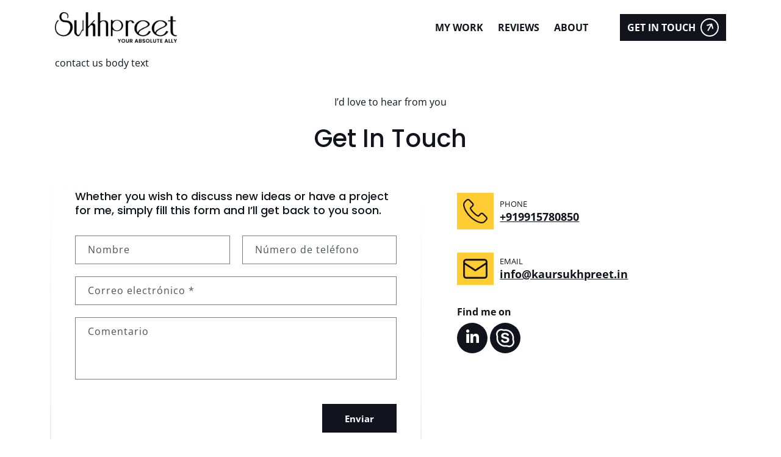

--- FILE ---
content_type: text/html; charset=utf-8
request_url: https://kaursukhpreet.in/es/pages/contact
body_size: 30911
content:
<!doctype html>
<html class="no-js" lang="es">
  <head>
    <meta charset="utf-8">
    <meta http-equiv="X-UA-Compatible" content="IE=edge">
    <meta name="viewport" content="width=device-width,initial-scale=1">
    <meta name="theme-color" content="">
    <link rel="canonical" href="https://kaursukhpreet.in/es/pages/contact">
    <link rel="preconnect" href="https://cdn.shopify.com" crossorigin><link rel="icon" type="image/png" href="//kaursukhpreet.in/cdn/shop/files/favicon.png?crop=center&height=32&v=1672599568&width=32"><link rel="preconnect" href="https://fonts.shopifycdn.com" crossorigin><title>
      Contact Sukhpreet Kaur | Hire Shopify Developer &amp; Web Designer
</title>

    
      <meta name="description" content="Ready to take your Shopify store to the next level? Get in touch for expert Shopify development and web design services. Let’s discuss how I can help you build or improve your online store.">
    
    
    

<meta property="og:site_name" content="Sukhpreet Kaur">
<meta property="og:url" content="https://kaursukhpreet.in/es/pages/contact">
<meta property="og:title" content="Contact Sukhpreet Kaur | Hire Shopify Developer &amp; Web Designer">
<meta property="og:type" content="website">
<meta property="og:description" content="Ready to take your Shopify store to the next level? Get in touch for expert Shopify development and web design services. Let’s discuss how I can help you build or improve your online store."><meta property="og:image" content="http://kaursukhpreet.in/cdn/shop/files/Logo.png?v=1672627170">
  <meta property="og:image:secure_url" content="https://kaursukhpreet.in/cdn/shop/files/Logo.png?v=1672627170">
  <meta property="og:image:width" content="992">
  <meta property="og:image:height" content="250"><meta name="twitter:card" content="summary_large_image">
<meta name="twitter:title" content="Contact Sukhpreet Kaur | Hire Shopify Developer &amp; Web Designer">
<meta name="twitter:description" content="Ready to take your Shopify store to the next level? Get in touch for expert Shopify development and web design services. Let’s discuss how I can help you build or improve your online store.">


    <script src="//kaursukhpreet.in/cdn/shop/t/23/assets/global.js?v=149496944046504657681671713205" defer="defer"></script>
    <script>window.performance && window.performance.mark && window.performance.mark('shopify.content_for_header.start');</script><meta id="shopify-digital-wallet" name="shopify-digital-wallet" content="/4799365191/digital_wallets/dialog">
<link rel="alternate" hreflang="x-default" href="https://kaursukhpreet.in/pages/contact">
<link rel="alternate" hreflang="en" href="https://kaursukhpreet.in/pages/contact">
<link rel="alternate" hreflang="nl" href="https://kaursukhpreet.in/nl/pages/contact">
<link rel="alternate" hreflang="es" href="https://kaursukhpreet.in/es/pages/contact">
<link rel="alternate" hreflang="en-CF" href="https://kaursukhpreet.in/en-cf/pages/contact">
<link rel="alternate" hreflang="en-AU" href="https://kaursukhpreet.in/en-us/pages/contact">
<link rel="alternate" hreflang="nl-AU" href="https://kaursukhpreet.in/nl-us/pages/contact">
<link rel="alternate" hreflang="es-AU" href="https://kaursukhpreet.in/es-us/pages/contact">
<script async="async" src="/checkouts/internal/preloads.js?locale=es-US"></script>
<script id="shopify-features" type="application/json">{"accessToken":"9edd3c586da169d28ecd43a821fb25fa","betas":["rich-media-storefront-analytics"],"domain":"kaursukhpreet.in","predictiveSearch":true,"shopId":4799365191,"locale":"es"}</script>
<script>var Shopify = Shopify || {};
Shopify.shop = "sk-portfolio.myshopify.com";
Shopify.locale = "es";
Shopify.currency = {"active":"USD","rate":"1.0"};
Shopify.country = "US";
Shopify.theme = {"name":"Sukhpreet Kaur","id":131877699778,"schema_name":"Sukhpreet Kaur","schema_version":"1.0.0","theme_store_id":887,"role":"main"};
Shopify.theme.handle = "null";
Shopify.theme.style = {"id":null,"handle":null};
Shopify.cdnHost = "kaursukhpreet.in/cdn";
Shopify.routes = Shopify.routes || {};
Shopify.routes.root = "/es/";</script>
<script type="module">!function(o){(o.Shopify=o.Shopify||{}).modules=!0}(window);</script>
<script>!function(o){function n(){var o=[];function n(){o.push(Array.prototype.slice.apply(arguments))}return n.q=o,n}var t=o.Shopify=o.Shopify||{};t.loadFeatures=n(),t.autoloadFeatures=n()}(window);</script>
<script id="shop-js-analytics" type="application/json">{"pageType":"page"}</script>
<script defer="defer" async type="module" src="//kaursukhpreet.in/cdn/shopifycloud/shop-js/modules/v2/client.init-shop-cart-sync_2Gr3Q33f.es.esm.js"></script>
<script defer="defer" async type="module" src="//kaursukhpreet.in/cdn/shopifycloud/shop-js/modules/v2/chunk.common_noJfOIa7.esm.js"></script>
<script defer="defer" async type="module" src="//kaursukhpreet.in/cdn/shopifycloud/shop-js/modules/v2/chunk.modal_Deo2FJQo.esm.js"></script>
<script type="module">
  await import("//kaursukhpreet.in/cdn/shopifycloud/shop-js/modules/v2/client.init-shop-cart-sync_2Gr3Q33f.es.esm.js");
await import("//kaursukhpreet.in/cdn/shopifycloud/shop-js/modules/v2/chunk.common_noJfOIa7.esm.js");
await import("//kaursukhpreet.in/cdn/shopifycloud/shop-js/modules/v2/chunk.modal_Deo2FJQo.esm.js");

  window.Shopify.SignInWithShop?.initShopCartSync?.({"fedCMEnabled":true,"windoidEnabled":true});

</script>
<script id="__st">var __st={"a":4799365191,"offset":-18000,"reqid":"1f6e0246-9673-4843-b828-90af94f891d4-1769334561","pageurl":"kaursukhpreet.in\/es\/pages\/contact","s":"pages-51235029063","u":"3bc1a6d8c7c6","p":"page","rtyp":"page","rid":51235029063};</script>
<script>window.ShopifyPaypalV4VisibilityTracking = true;</script>
<script id="captcha-bootstrap">!function(){'use strict';const t='contact',e='account',n='new_comment',o=[[t,t],['blogs',n],['comments',n],[t,'customer']],c=[[e,'customer_login'],[e,'guest_login'],[e,'recover_customer_password'],[e,'create_customer']],r=t=>t.map((([t,e])=>`form[action*='/${t}']:not([data-nocaptcha='true']) input[name='form_type'][value='${e}']`)).join(','),a=t=>()=>t?[...document.querySelectorAll(t)].map((t=>t.form)):[];function s(){const t=[...o],e=r(t);return a(e)}const i='password',u='form_key',d=['recaptcha-v3-token','g-recaptcha-response','h-captcha-response',i],f=()=>{try{return window.sessionStorage}catch{return}},m='__shopify_v',_=t=>t.elements[u];function p(t,e,n=!1){try{const o=window.sessionStorage,c=JSON.parse(o.getItem(e)),{data:r}=function(t){const{data:e,action:n}=t;return t[m]||n?{data:e,action:n}:{data:t,action:n}}(c);for(const[e,n]of Object.entries(r))t.elements[e]&&(t.elements[e].value=n);n&&o.removeItem(e)}catch(o){console.error('form repopulation failed',{error:o})}}const l='form_type',E='cptcha';function T(t){t.dataset[E]=!0}const w=window,h=w.document,L='Shopify',v='ce_forms',y='captcha';let A=!1;((t,e)=>{const n=(g='f06e6c50-85a8-45c8-87d0-21a2b65856fe',I='https://cdn.shopify.com/shopifycloud/storefront-forms-hcaptcha/ce_storefront_forms_captcha_hcaptcha.v1.5.2.iife.js',D={infoText:'Protegido por hCaptcha',privacyText:'Privacidad',termsText:'Términos'},(t,e,n)=>{const o=w[L][v],c=o.bindForm;if(c)return c(t,g,e,D).then(n);var r;o.q.push([[t,g,e,D],n]),r=I,A||(h.body.append(Object.assign(h.createElement('script'),{id:'captcha-provider',async:!0,src:r})),A=!0)});var g,I,D;w[L]=w[L]||{},w[L][v]=w[L][v]||{},w[L][v].q=[],w[L][y]=w[L][y]||{},w[L][y].protect=function(t,e){n(t,void 0,e),T(t)},Object.freeze(w[L][y]),function(t,e,n,w,h,L){const[v,y,A,g]=function(t,e,n){const i=e?o:[],u=t?c:[],d=[...i,...u],f=r(d),m=r(i),_=r(d.filter((([t,e])=>n.includes(e))));return[a(f),a(m),a(_),s()]}(w,h,L),I=t=>{const e=t.target;return e instanceof HTMLFormElement?e:e&&e.form},D=t=>v().includes(t);t.addEventListener('submit',(t=>{const e=I(t);if(!e)return;const n=D(e)&&!e.dataset.hcaptchaBound&&!e.dataset.recaptchaBound,o=_(e),c=g().includes(e)&&(!o||!o.value);(n||c)&&t.preventDefault(),c&&!n&&(function(t){try{if(!f())return;!function(t){const e=f();if(!e)return;const n=_(t);if(!n)return;const o=n.value;o&&e.removeItem(o)}(t);const e=Array.from(Array(32),(()=>Math.random().toString(36)[2])).join('');!function(t,e){_(t)||t.append(Object.assign(document.createElement('input'),{type:'hidden',name:u})),t.elements[u].value=e}(t,e),function(t,e){const n=f();if(!n)return;const o=[...t.querySelectorAll(`input[type='${i}']`)].map((({name:t})=>t)),c=[...d,...o],r={};for(const[a,s]of new FormData(t).entries())c.includes(a)||(r[a]=s);n.setItem(e,JSON.stringify({[m]:1,action:t.action,data:r}))}(t,e)}catch(e){console.error('failed to persist form',e)}}(e),e.submit())}));const S=(t,e)=>{t&&!t.dataset[E]&&(n(t,e.some((e=>e===t))),T(t))};for(const o of['focusin','change'])t.addEventListener(o,(t=>{const e=I(t);D(e)&&S(e,y())}));const B=e.get('form_key'),M=e.get(l),P=B&&M;t.addEventListener('DOMContentLoaded',(()=>{const t=y();if(P)for(const e of t)e.elements[l].value===M&&p(e,B);[...new Set([...A(),...v().filter((t=>'true'===t.dataset.shopifyCaptcha))])].forEach((e=>S(e,t)))}))}(h,new URLSearchParams(w.location.search),n,t,e,['guest_login'])})(!1,!0)}();</script>
<script integrity="sha256-4kQ18oKyAcykRKYeNunJcIwy7WH5gtpwJnB7kiuLZ1E=" data-source-attribution="shopify.loadfeatures" defer="defer" src="//kaursukhpreet.in/cdn/shopifycloud/storefront/assets/storefront/load_feature-a0a9edcb.js" crossorigin="anonymous"></script>
<script data-source-attribution="shopify.dynamic_checkout.dynamic.init">var Shopify=Shopify||{};Shopify.PaymentButton=Shopify.PaymentButton||{isStorefrontPortableWallets:!0,init:function(){window.Shopify.PaymentButton.init=function(){};var t=document.createElement("script");t.src="https://kaursukhpreet.in/cdn/shopifycloud/portable-wallets/latest/portable-wallets.es.js",t.type="module",document.head.appendChild(t)}};
</script>
<script data-source-attribution="shopify.dynamic_checkout.buyer_consent">
  function portableWalletsHideBuyerConsent(e){var t=document.getElementById("shopify-buyer-consent"),n=document.getElementById("shopify-subscription-policy-button");t&&n&&(t.classList.add("hidden"),t.setAttribute("aria-hidden","true"),n.removeEventListener("click",e))}function portableWalletsShowBuyerConsent(e){var t=document.getElementById("shopify-buyer-consent"),n=document.getElementById("shopify-subscription-policy-button");t&&n&&(t.classList.remove("hidden"),t.removeAttribute("aria-hidden"),n.addEventListener("click",e))}window.Shopify?.PaymentButton&&(window.Shopify.PaymentButton.hideBuyerConsent=portableWalletsHideBuyerConsent,window.Shopify.PaymentButton.showBuyerConsent=portableWalletsShowBuyerConsent);
</script>
<script data-source-attribution="shopify.dynamic_checkout.cart.bootstrap">document.addEventListener("DOMContentLoaded",(function(){function t(){return document.querySelector("shopify-accelerated-checkout-cart, shopify-accelerated-checkout")}if(t())Shopify.PaymentButton.init();else{new MutationObserver((function(e,n){t()&&(Shopify.PaymentButton.init(),n.disconnect())})).observe(document.body,{childList:!0,subtree:!0})}}));
</script>
<script id="sections-script" data-sections="header,footer" defer="defer" src="//kaursukhpreet.in/cdn/shop/t/23/compiled_assets/scripts.js?v=5929"></script>
<script>window.performance && window.performance.mark && window.performance.mark('shopify.content_for_header.end');</script>


    <style data-shopify>
      @font-face {
  font-family: "Open Sans";
  font-weight: 400;
  font-style: normal;
  font-display: swap;
  src: url("//kaursukhpreet.in/cdn/fonts/open_sans/opensans_n4.c32e4d4eca5273f6d4ee95ddf54b5bbb75fc9b61.woff2") format("woff2"),
       url("//kaursukhpreet.in/cdn/fonts/open_sans/opensans_n4.5f3406f8d94162b37bfa232b486ac93ee892406d.woff") format("woff");
}

      @font-face {
  font-family: "Open Sans";
  font-weight: 700;
  font-style: normal;
  font-display: swap;
  src: url("//kaursukhpreet.in/cdn/fonts/open_sans/opensans_n7.a9393be1574ea8606c68f4441806b2711d0d13e4.woff2") format("woff2"),
       url("//kaursukhpreet.in/cdn/fonts/open_sans/opensans_n7.7b8af34a6ebf52beb1a4c1d8c73ad6910ec2e553.woff") format("woff");
}

      @font-face {
  font-family: "Open Sans";
  font-weight: 400;
  font-style: italic;
  font-display: swap;
  src: url("//kaursukhpreet.in/cdn/fonts/open_sans/opensans_i4.6f1d45f7a46916cc95c694aab32ecbf7509cbf33.woff2") format("woff2"),
       url("//kaursukhpreet.in/cdn/fonts/open_sans/opensans_i4.4efaa52d5a57aa9a57c1556cc2b7465d18839daa.woff") format("woff");
}

      @font-face {
  font-family: "Open Sans";
  font-weight: 700;
  font-style: italic;
  font-display: swap;
  src: url("//kaursukhpreet.in/cdn/fonts/open_sans/opensans_i7.916ced2e2ce15f7fcd95d196601a15e7b89ee9a4.woff2") format("woff2"),
       url("//kaursukhpreet.in/cdn/fonts/open_sans/opensans_i7.99a9cff8c86ea65461de497ade3d515a98f8b32a.woff") format("woff");
}

      @font-face {
  font-family: Poppins;
  font-weight: 500;
  font-style: normal;
  font-display: swap;
  src: url("//kaursukhpreet.in/cdn/fonts/poppins/poppins_n5.ad5b4b72b59a00358afc706450c864c3c8323842.woff2") format("woff2"),
       url("//kaursukhpreet.in/cdn/fonts/poppins/poppins_n5.33757fdf985af2d24b32fcd84c9a09224d4b2c39.woff") format("woff");
}


      :root {
        --font-body-family: "Open Sans", sans-serif;
        --font-body-style: normal;
        --font-body-weight: 400;
        --font-body-weight-bold: 700;

        --font-heading-family: Poppins, sans-serif;
        --font-heading-style: normal;
        --font-heading-weight: 500;

        --font-body-scale: 1.0;
        --font-heading-scale: 1.0;

        --color-base-text: 18, 20, 29;
        --color-shadow: 18, 20, 29;
        --color-base-background-1: 255, 255, 255;
        --color-base-background-2: 243, 243, 243;
        --color-base-solid-button-labels: 255, 255, 255;
        --color-base-outline-button-labels: 18, 20, 29;
        --color-base-accent-1: 18, 20, 29;
        --color-base-accent-2: 255, 204, 51;
        --payment-terms-background-color: #ffffff;

        --gradient-base-background-1: #ffffff;
        --gradient-base-background-2: #f3f3f3;
        --gradient-base-accent-1: #12141d;
        --gradient-base-accent-2: #ffcc33;

        --media-padding: px;
        --media-border-opacity: 0.05;
        --media-border-width: 1px;
        --media-radius: 6px;
        --media-shadow-opacity: 0.0;
        --media-shadow-horizontal-offset: 0px;
        --media-shadow-vertical-offset: 4px;
        --media-shadow-blur-radius: 5px;
        --media-shadow-visible: 0;

        --page-width: 120rem;
        --page-width-margin: 0rem;

        --product-card-image-padding: 0.0rem;
        --product-card-corner-radius: 0.0rem;
        --product-card-text-alignment: left;
        --product-card-border-width: 0.0rem;
        --product-card-border-opacity: 0.1;
        --product-card-shadow-opacity: 0.0;
        --product-card-shadow-visible: 0;
        --product-card-shadow-horizontal-offset: 0.0rem;
        --product-card-shadow-vertical-offset: 0.4rem;
        --product-card-shadow-blur-radius: 0.5rem;

        --collection-card-image-padding: 0.0rem;
        --collection-card-corner-radius: 0.0rem;
        --collection-card-text-alignment: left;
        --collection-card-border-width: 0.0rem;
        --collection-card-border-opacity: 0.1;
        --collection-card-shadow-opacity: 0.0;
        --collection-card-shadow-visible: 0;
        --collection-card-shadow-horizontal-offset: 0.0rem;
        --collection-card-shadow-vertical-offset: 0.4rem;
        --collection-card-shadow-blur-radius: 0.5rem;

        --blog-card-image-padding: 0.0rem;
        --blog-card-corner-radius: 0.0rem;
        --blog-card-text-alignment: left;
        --blog-card-border-width: 0.0rem;
        --blog-card-border-opacity: 0.1;
        --blog-card-shadow-opacity: 0.0;
        --blog-card-shadow-visible: 0;
        --blog-card-shadow-horizontal-offset: 0.0rem;
        --blog-card-shadow-vertical-offset: 0.4rem;
        --blog-card-shadow-blur-radius: 0.5rem;

        --badge-corner-radius: 4.0rem;

        --popup-border-width: 1px;
        --popup-border-opacity: 0.1;
        --popup-corner-radius: 0px;
        --popup-shadow-opacity: 0.0;
        --popup-shadow-horizontal-offset: 0px;
        --popup-shadow-vertical-offset: 4px;
        --popup-shadow-blur-radius: 5px;

        --drawer-border-width: 1px;
        --drawer-border-opacity: 0.1;
        --drawer-shadow-opacity: 0.0;
        --drawer-shadow-horizontal-offset: 0px;
        --drawer-shadow-vertical-offset: 4px;
        --drawer-shadow-blur-radius: 5px;

        --spacing-sections-desktop: 0px;
        --spacing-sections-mobile: 0px;

        --grid-desktop-vertical-spacing: 8px;
        --grid-desktop-horizontal-spacing: 8px;
        --grid-mobile-vertical-spacing: 4px;
        --grid-mobile-horizontal-spacing: 4px;

        --text-boxes-border-opacity: 0.1;
        --text-boxes-border-width: 0px;
        --text-boxes-radius: 0px;
        --text-boxes-shadow-opacity: 0.0;
        --text-boxes-shadow-visible: 0;
        --text-boxes-shadow-horizontal-offset: 0px;
        --text-boxes-shadow-vertical-offset: 4px;
        --text-boxes-shadow-blur-radius: 5px;

        --buttons-radius: 0px;
        --buttons-radius-outset: 0px;
        --buttons-border-width: 1px;
        --buttons-border-opacity: 1.0;
        --buttons-shadow-opacity: 0.0;
        --buttons-shadow-visible: 0;
        --buttons-shadow-horizontal-offset: 0px;
        --buttons-shadow-vertical-offset: 4px;
        --buttons-shadow-blur-radius: 5px;
        --buttons-border-offset: 0px;

        --inputs-radius: 0px;
        --inputs-border-width: 1px;
        --inputs-border-opacity: 0.55;
        --inputs-shadow-opacity: 0.0;
        --inputs-shadow-horizontal-offset: 0px;
        --inputs-margin-offset: 0px;
        --inputs-shadow-vertical-offset: 4px;
        --inputs-shadow-blur-radius: 5px;
        --inputs-radius-outset: 0px;

        --variant-pills-radius: 40px;
        --variant-pills-border-width: 1px;
        --variant-pills-border-opacity: 0.55;
        --variant-pills-shadow-opacity: 0.0;
        --variant-pills-shadow-horizontal-offset: 0px;
        --variant-pills-shadow-vertical-offset: 4px;
        --variant-pills-shadow-blur-radius: 5px;
      }

      *,
      *::before,
      *::after {
        box-sizing: inherit;
      }

      html {
        box-sizing: border-box;
        font-size: calc(var(--font-body-scale) * 62.5%);
        height: 100%;
      }

      body {
        display: grid;
        grid-template-rows: auto auto 1fr auto;
        grid-template-columns: 100%;
        min-height: 100%;
        margin: 0;
        font-size: 1.5rem;
        letter-spacing: 0;
        line-height: calc(1 + 0.8 / var(--font-body-scale));
        font-family: var(--font-body-family);
        font-style: var(--font-body-style);
        font-weight: var(--font-body-weight);
      }

      @media screen and (min-width: 750px) {
        body {
          font-size: 1.6rem;
        }
      }
    </style>

    <style>.slick-loading .slick-list {background: #fffurl("//cdn.shopify.com/s/files/1/0047/9936/5191/t/23/assets/ajax-loader.gif?v=1674296009")center center no-repeat;}@font-face {font-family: "slick";font-weight: normal;font-style: normal;src: url("//cdn.shopify.com/s/files/1/0047/9936/5191/t/23/assets/slick.eot");src: url("//cdn.shopify.com/s/files/1/0047/9936/5191/t/23/assets/slick.eot?#iefix")format("embedded-opentype"),url("//cdn.shopify.com/s/files/1/0047/9936/5191/t/23/assets/slick.woff")format("woff"),url("//cdn.shopify.com/s/files/1/0047/9936/5191/t/23/assets/slick.ttf")format("truetype"),url("//cdn.shopify.com/s/files/1/0047/9936/5191/t/23/assets/slick.svg?v=1674296060#slick")format("svg");}.slick-slider {position: relative;display: block;box-sizing: border-box;-webkit-user-select: none;-moz-user-select: none;-ms-user-select: none;user-select: none;-webkit-touch-callout: none;-khtml-user-select: none;-ms-touch-action: pan-y;touch-action: pan-y;-webkit-tap-highlight-color: transparent;}.slick-list {position: relative;display: block;overflow: hidden;margin: 0;padding: 0;}.slick-list:focus {outline: none;}.slick-list.dragging {cursor: pointer;cursor: hand;}.slick-slider .slick-track,.slick-slider .slick-list {-webkit-transform: translate3d(0, 0, 0);-moz-transform: translate3d(0, 0, 0);-ms-transform: translate3d(0, 0, 0);-o-transform: translate3d(0, 0, 0);transform: translate3d(0, 0, 0);}.slick-track {position: relative;top: 0;left: 0;display: block;margin-left: auto;margin-right: auto;}.slick-track:before,.slick-track:after {display: table;content: "";}.slick-track:after {clear: both;}.slick-loading .slick-track {visibility: hidden;}.slick-slide {display: none;float: left;height: 100%;min-height: 1px;}[dir="rtl"] .slick-slide {float: right;}.slick-slide img {display: block;}.slick-slide.slick-loading img {display: none;}.slick-slide.dragging img {pointer-events: none;}.slick-initialized .slick-slide {display: block;}.slick-loading .slick-slide {visibility: hidden;}.slick-vertical .slick-slide {display: block;height: auto;border: 1px solid transparent;}.slick-arrow.slick-hidden {display: none;}/* Arrows */.slick-prev,.slick-next {font-size: 0;line-height: 0;position: absolute;top: 50%;display: block;width: 20px;height: 20px;padding: 0;-webkit-transform: translate(0, -50%);-ms-transform: translate(0, -50%);transform: translate(0, -50%);cursor: pointer;color: transparent;border: none;outline: none;background: transparent;}.slick-prev:hover,.slick-prev:focus,.slick-next:hover,.slick-next:focus {color: transparent;outline: none;background: transparent;}.slick-prev:hover:before,.slick-prev:focus:before,.slick-next:hover:before,.slick-next:focus:before {opacity: 1;}.slick-prev.slick-disabled:before,.slick-next.slick-disabled:before {opacity: 0.25;}.slick-prev:before,.slick-next:before {font-family: "slick";font-size: 20px;line-height: 1;opacity: 0.75;color: white;-webkit-font-smoothing: antialiased;-moz-osx-font-smoothing: grayscale;}.slick-prev {left: -25px;}[dir="rtl"] .slick-prev {right: -25px;left: auto;}.slick-prev:before {content: "←";}[dir="rtl"] .slick-prev:before {content: "→";}.slick-next {right: -25px;}[dir="rtl"] .slick-next {right: auto;left: -25px;}.slick-next:before {content: "→";}[dir="rtl"] .slick-next:before {content: "←";}/* Dots */.slick-dotted.slick-slider {margin-bottom: 30px;}.slick-dots {position: absolute;bottom: -25px;display: block;width: 100%;padding: 0;margin: 0;list-style: none;text-align: center;}.slick-dots li {position: relative;display: inline-block;width: 20px;height: 20px;margin: 0 5px;padding: 0;cursor: pointer;}.slick-dots li button {font-size: 0;line-height: 0;display: block;width: 20px;height: 20px;padding: 5px;cursor: pointer;color: transparent;border: 0;outline: none;background: transparent;}.slick-dots li button:hover,.slick-dots li button:focus {outline: none;}.slick-dots li button:hover:before,.slick-dots li button:focus:before {opacity: 1;}.slick-dots li button:before {font-family: "slick";font-size: 6px;line-height: 20px;position: absolute;top: 0;left: 0;width: 20px;height: 20px;content: "•";text-align: center;opacity: 0.25;color: black;-webkit-font-smoothing: antialiased;-moz-osx-font-smoothing: grayscale;}.slick-dots li.slick-active button:before {opacity: 0.75;color: black;}
</style>

    <link href="//kaursukhpreet.in/cdn/shop/t/23/assets/base.css?v=60862014785281710161672598028" rel="stylesheet" type="text/css" media="all" />
    <link href="//kaursukhpreet.in/cdn/shop/t/23/assets/custom.css?v=27434907260245096721752657808" rel="stylesheet" type="text/css" media="all" />
<link rel="preload" as="font" href="//kaursukhpreet.in/cdn/fonts/open_sans/opensans_n4.c32e4d4eca5273f6d4ee95ddf54b5bbb75fc9b61.woff2" type="font/woff2" crossorigin><link rel="preload" as="font" href="//kaursukhpreet.in/cdn/fonts/poppins/poppins_n5.ad5b4b72b59a00358afc706450c864c3c8323842.woff2" type="font/woff2" crossorigin><script>
      document.documentElement.className = document.documentElement.className.replace('no-js', 'js');
      if (Shopify.designMode) {
        document.documentElement.classList.add('shopify-design-mode');
      }
      document.addEventListener("DOMContentLoaded", function() {
        document.body.addEventListener("contextmenu", function(e) {
          e.preventDefault();
        });
        document.addEventListener("keydown", function(event) {
          if (event.keyCode == 123) { // Prevent F12
            event.preventDefault();
          } else if (event.ctrlKey && event.shiftKey && event.keyCode == 73) { // Prevent Ctrl+Shift+I
            event.preventDefault();
          } else if (event.ctrlKey && event.keyCode === 85) { // Prevent Ctrl+U
            event.preventDefault();
          }
        });
      });
    </script>
  <link href="https://monorail-edge.shopifysvc.com" rel="dns-prefetch">
<script>(function(){if ("sendBeacon" in navigator && "performance" in window) {try {var session_token_from_headers = performance.getEntriesByType('navigation')[0].serverTiming.find(x => x.name == '_s').description;} catch {var session_token_from_headers = undefined;}var session_cookie_matches = document.cookie.match(/_shopify_s=([^;]*)/);var session_token_from_cookie = session_cookie_matches && session_cookie_matches.length === 2 ? session_cookie_matches[1] : "";var session_token = session_token_from_headers || session_token_from_cookie || "";function handle_abandonment_event(e) {var entries = performance.getEntries().filter(function(entry) {return /monorail-edge.shopifysvc.com/.test(entry.name);});if (!window.abandonment_tracked && entries.length === 0) {window.abandonment_tracked = true;var currentMs = Date.now();var navigation_start = performance.timing.navigationStart;var payload = {shop_id: 4799365191,url: window.location.href,navigation_start,duration: currentMs - navigation_start,session_token,page_type: "page"};window.navigator.sendBeacon("https://monorail-edge.shopifysvc.com/v1/produce", JSON.stringify({schema_id: "online_store_buyer_site_abandonment/1.1",payload: payload,metadata: {event_created_at_ms: currentMs,event_sent_at_ms: currentMs}}));}}window.addEventListener('pagehide', handle_abandonment_event);}}());</script>
<script id="web-pixels-manager-setup">(function e(e,d,r,n,o){if(void 0===o&&(o={}),!Boolean(null===(a=null===(i=window.Shopify)||void 0===i?void 0:i.analytics)||void 0===a?void 0:a.replayQueue)){var i,a;window.Shopify=window.Shopify||{};var t=window.Shopify;t.analytics=t.analytics||{};var s=t.analytics;s.replayQueue=[],s.publish=function(e,d,r){return s.replayQueue.push([e,d,r]),!0};try{self.performance.mark("wpm:start")}catch(e){}var l=function(){var e={modern:/Edge?\/(1{2}[4-9]|1[2-9]\d|[2-9]\d{2}|\d{4,})\.\d+(\.\d+|)|Firefox\/(1{2}[4-9]|1[2-9]\d|[2-9]\d{2}|\d{4,})\.\d+(\.\d+|)|Chrom(ium|e)\/(9{2}|\d{3,})\.\d+(\.\d+|)|(Maci|X1{2}).+ Version\/(15\.\d+|(1[6-9]|[2-9]\d|\d{3,})\.\d+)([,.]\d+|)( \(\w+\)|)( Mobile\/\w+|) Safari\/|Chrome.+OPR\/(9{2}|\d{3,})\.\d+\.\d+|(CPU[ +]OS|iPhone[ +]OS|CPU[ +]iPhone|CPU IPhone OS|CPU iPad OS)[ +]+(15[._]\d+|(1[6-9]|[2-9]\d|\d{3,})[._]\d+)([._]\d+|)|Android:?[ /-](13[3-9]|1[4-9]\d|[2-9]\d{2}|\d{4,})(\.\d+|)(\.\d+|)|Android.+Firefox\/(13[5-9]|1[4-9]\d|[2-9]\d{2}|\d{4,})\.\d+(\.\d+|)|Android.+Chrom(ium|e)\/(13[3-9]|1[4-9]\d|[2-9]\d{2}|\d{4,})\.\d+(\.\d+|)|SamsungBrowser\/([2-9]\d|\d{3,})\.\d+/,legacy:/Edge?\/(1[6-9]|[2-9]\d|\d{3,})\.\d+(\.\d+|)|Firefox\/(5[4-9]|[6-9]\d|\d{3,})\.\d+(\.\d+|)|Chrom(ium|e)\/(5[1-9]|[6-9]\d|\d{3,})\.\d+(\.\d+|)([\d.]+$|.*Safari\/(?![\d.]+ Edge\/[\d.]+$))|(Maci|X1{2}).+ Version\/(10\.\d+|(1[1-9]|[2-9]\d|\d{3,})\.\d+)([,.]\d+|)( \(\w+\)|)( Mobile\/\w+|) Safari\/|Chrome.+OPR\/(3[89]|[4-9]\d|\d{3,})\.\d+\.\d+|(CPU[ +]OS|iPhone[ +]OS|CPU[ +]iPhone|CPU IPhone OS|CPU iPad OS)[ +]+(10[._]\d+|(1[1-9]|[2-9]\d|\d{3,})[._]\d+)([._]\d+|)|Android:?[ /-](13[3-9]|1[4-9]\d|[2-9]\d{2}|\d{4,})(\.\d+|)(\.\d+|)|Mobile Safari.+OPR\/([89]\d|\d{3,})\.\d+\.\d+|Android.+Firefox\/(13[5-9]|1[4-9]\d|[2-9]\d{2}|\d{4,})\.\d+(\.\d+|)|Android.+Chrom(ium|e)\/(13[3-9]|1[4-9]\d|[2-9]\d{2}|\d{4,})\.\d+(\.\d+|)|Android.+(UC? ?Browser|UCWEB|U3)[ /]?(15\.([5-9]|\d{2,})|(1[6-9]|[2-9]\d|\d{3,})\.\d+)\.\d+|SamsungBrowser\/(5\.\d+|([6-9]|\d{2,})\.\d+)|Android.+MQ{2}Browser\/(14(\.(9|\d{2,})|)|(1[5-9]|[2-9]\d|\d{3,})(\.\d+|))(\.\d+|)|K[Aa][Ii]OS\/(3\.\d+|([4-9]|\d{2,})\.\d+)(\.\d+|)/},d=e.modern,r=e.legacy,n=navigator.userAgent;return n.match(d)?"modern":n.match(r)?"legacy":"unknown"}(),u="modern"===l?"modern":"legacy",c=(null!=n?n:{modern:"",legacy:""})[u],f=function(e){return[e.baseUrl,"/wpm","/b",e.hashVersion,"modern"===e.buildTarget?"m":"l",".js"].join("")}({baseUrl:d,hashVersion:r,buildTarget:u}),m=function(e){var d=e.version,r=e.bundleTarget,n=e.surface,o=e.pageUrl,i=e.monorailEndpoint;return{emit:function(e){var a=e.status,t=e.errorMsg,s=(new Date).getTime(),l=JSON.stringify({metadata:{event_sent_at_ms:s},events:[{schema_id:"web_pixels_manager_load/3.1",payload:{version:d,bundle_target:r,page_url:o,status:a,surface:n,error_msg:t},metadata:{event_created_at_ms:s}}]});if(!i)return console&&console.warn&&console.warn("[Web Pixels Manager] No Monorail endpoint provided, skipping logging."),!1;try{return self.navigator.sendBeacon.bind(self.navigator)(i,l)}catch(e){}var u=new XMLHttpRequest;try{return u.open("POST",i,!0),u.setRequestHeader("Content-Type","text/plain"),u.send(l),!0}catch(e){return console&&console.warn&&console.warn("[Web Pixels Manager] Got an unhandled error while logging to Monorail."),!1}}}}({version:r,bundleTarget:l,surface:e.surface,pageUrl:self.location.href,monorailEndpoint:e.monorailEndpoint});try{o.browserTarget=l,function(e){var d=e.src,r=e.async,n=void 0===r||r,o=e.onload,i=e.onerror,a=e.sri,t=e.scriptDataAttributes,s=void 0===t?{}:t,l=document.createElement("script"),u=document.querySelector("head"),c=document.querySelector("body");if(l.async=n,l.src=d,a&&(l.integrity=a,l.crossOrigin="anonymous"),s)for(var f in s)if(Object.prototype.hasOwnProperty.call(s,f))try{l.dataset[f]=s[f]}catch(e){}if(o&&l.addEventListener("load",o),i&&l.addEventListener("error",i),u)u.appendChild(l);else{if(!c)throw new Error("Did not find a head or body element to append the script");c.appendChild(l)}}({src:f,async:!0,onload:function(){if(!function(){var e,d;return Boolean(null===(d=null===(e=window.Shopify)||void 0===e?void 0:e.analytics)||void 0===d?void 0:d.initialized)}()){var d=window.webPixelsManager.init(e)||void 0;if(d){var r=window.Shopify.analytics;r.replayQueue.forEach((function(e){var r=e[0],n=e[1],o=e[2];d.publishCustomEvent(r,n,o)})),r.replayQueue=[],r.publish=d.publishCustomEvent,r.visitor=d.visitor,r.initialized=!0}}},onerror:function(){return m.emit({status:"failed",errorMsg:"".concat(f," has failed to load")})},sri:function(e){var d=/^sha384-[A-Za-z0-9+/=]+$/;return"string"==typeof e&&d.test(e)}(c)?c:"",scriptDataAttributes:o}),m.emit({status:"loading"})}catch(e){m.emit({status:"failed",errorMsg:(null==e?void 0:e.message)||"Unknown error"})}}})({shopId: 4799365191,storefrontBaseUrl: "https://kaursukhpreet.in",extensionsBaseUrl: "https://extensions.shopifycdn.com/cdn/shopifycloud/web-pixels-manager",monorailEndpoint: "https://monorail-edge.shopifysvc.com/unstable/produce_batch",surface: "storefront-renderer",enabledBetaFlags: ["2dca8a86"],webPixelsConfigList: [{"id":"shopify-app-pixel","configuration":"{}","eventPayloadVersion":"v1","runtimeContext":"STRICT","scriptVersion":"0450","apiClientId":"shopify-pixel","type":"APP","privacyPurposes":["ANALYTICS","MARKETING"]},{"id":"shopify-custom-pixel","eventPayloadVersion":"v1","runtimeContext":"LAX","scriptVersion":"0450","apiClientId":"shopify-pixel","type":"CUSTOM","privacyPurposes":["ANALYTICS","MARKETING"]}],isMerchantRequest: false,initData: {"shop":{"name":"Sukhpreet Kaur","paymentSettings":{"currencyCode":"USD"},"myshopifyDomain":"sk-portfolio.myshopify.com","countryCode":"IN","storefrontUrl":"https:\/\/kaursukhpreet.in\/es"},"customer":null,"cart":null,"checkout":null,"productVariants":[],"purchasingCompany":null},},"https://kaursukhpreet.in/cdn","fcfee988w5aeb613cpc8e4bc33m6693e112",{"modern":"","legacy":""},{"shopId":"4799365191","storefrontBaseUrl":"https:\/\/kaursukhpreet.in","extensionBaseUrl":"https:\/\/extensions.shopifycdn.com\/cdn\/shopifycloud\/web-pixels-manager","surface":"storefront-renderer","enabledBetaFlags":"[\"2dca8a86\"]","isMerchantRequest":"false","hashVersion":"fcfee988w5aeb613cpc8e4bc33m6693e112","publish":"custom","events":"[[\"page_viewed\",{}]]"});</script><script>
  window.ShopifyAnalytics = window.ShopifyAnalytics || {};
  window.ShopifyAnalytics.meta = window.ShopifyAnalytics.meta || {};
  window.ShopifyAnalytics.meta.currency = 'USD';
  var meta = {"page":{"pageType":"page","resourceType":"page","resourceId":51235029063,"requestId":"1f6e0246-9673-4843-b828-90af94f891d4-1769334561"}};
  for (var attr in meta) {
    window.ShopifyAnalytics.meta[attr] = meta[attr];
  }
</script>
<script class="analytics">
  (function () {
    var customDocumentWrite = function(content) {
      var jquery = null;

      if (window.jQuery) {
        jquery = window.jQuery;
      } else if (window.Checkout && window.Checkout.$) {
        jquery = window.Checkout.$;
      }

      if (jquery) {
        jquery('body').append(content);
      }
    };

    var hasLoggedConversion = function(token) {
      if (token) {
        return document.cookie.indexOf('loggedConversion=' + token) !== -1;
      }
      return false;
    }

    var setCookieIfConversion = function(token) {
      if (token) {
        var twoMonthsFromNow = new Date(Date.now());
        twoMonthsFromNow.setMonth(twoMonthsFromNow.getMonth() + 2);

        document.cookie = 'loggedConversion=' + token + '; expires=' + twoMonthsFromNow;
      }
    }

    var trekkie = window.ShopifyAnalytics.lib = window.trekkie = window.trekkie || [];
    if (trekkie.integrations) {
      return;
    }
    trekkie.methods = [
      'identify',
      'page',
      'ready',
      'track',
      'trackForm',
      'trackLink'
    ];
    trekkie.factory = function(method) {
      return function() {
        var args = Array.prototype.slice.call(arguments);
        args.unshift(method);
        trekkie.push(args);
        return trekkie;
      };
    };
    for (var i = 0; i < trekkie.methods.length; i++) {
      var key = trekkie.methods[i];
      trekkie[key] = trekkie.factory(key);
    }
    trekkie.load = function(config) {
      trekkie.config = config || {};
      trekkie.config.initialDocumentCookie = document.cookie;
      var first = document.getElementsByTagName('script')[0];
      var script = document.createElement('script');
      script.type = 'text/javascript';
      script.onerror = function(e) {
        var scriptFallback = document.createElement('script');
        scriptFallback.type = 'text/javascript';
        scriptFallback.onerror = function(error) {
                var Monorail = {
      produce: function produce(monorailDomain, schemaId, payload) {
        var currentMs = new Date().getTime();
        var event = {
          schema_id: schemaId,
          payload: payload,
          metadata: {
            event_created_at_ms: currentMs,
            event_sent_at_ms: currentMs
          }
        };
        return Monorail.sendRequest("https://" + monorailDomain + "/v1/produce", JSON.stringify(event));
      },
      sendRequest: function sendRequest(endpointUrl, payload) {
        // Try the sendBeacon API
        if (window && window.navigator && typeof window.navigator.sendBeacon === 'function' && typeof window.Blob === 'function' && !Monorail.isIos12()) {
          var blobData = new window.Blob([payload], {
            type: 'text/plain'
          });

          if (window.navigator.sendBeacon(endpointUrl, blobData)) {
            return true;
          } // sendBeacon was not successful

        } // XHR beacon

        var xhr = new XMLHttpRequest();

        try {
          xhr.open('POST', endpointUrl);
          xhr.setRequestHeader('Content-Type', 'text/plain');
          xhr.send(payload);
        } catch (e) {
          console.log(e);
        }

        return false;
      },
      isIos12: function isIos12() {
        return window.navigator.userAgent.lastIndexOf('iPhone; CPU iPhone OS 12_') !== -1 || window.navigator.userAgent.lastIndexOf('iPad; CPU OS 12_') !== -1;
      }
    };
    Monorail.produce('monorail-edge.shopifysvc.com',
      'trekkie_storefront_load_errors/1.1',
      {shop_id: 4799365191,
      theme_id: 131877699778,
      app_name: "storefront",
      context_url: window.location.href,
      source_url: "//kaursukhpreet.in/cdn/s/trekkie.storefront.8d95595f799fbf7e1d32231b9a28fd43b70c67d3.min.js"});

        };
        scriptFallback.async = true;
        scriptFallback.src = '//kaursukhpreet.in/cdn/s/trekkie.storefront.8d95595f799fbf7e1d32231b9a28fd43b70c67d3.min.js';
        first.parentNode.insertBefore(scriptFallback, first);
      };
      script.async = true;
      script.src = '//kaursukhpreet.in/cdn/s/trekkie.storefront.8d95595f799fbf7e1d32231b9a28fd43b70c67d3.min.js';
      first.parentNode.insertBefore(script, first);
    };
    trekkie.load(
      {"Trekkie":{"appName":"storefront","development":false,"defaultAttributes":{"shopId":4799365191,"isMerchantRequest":null,"themeId":131877699778,"themeCityHash":"15435084488811591709","contentLanguage":"es","currency":"USD","eventMetadataId":"42e14ddb-3645-4cfd-8f60-6f9a29e7ff51"},"isServerSideCookieWritingEnabled":true,"monorailRegion":"shop_domain","enabledBetaFlags":["65f19447"]},"Session Attribution":{},"S2S":{"facebookCapiEnabled":false,"source":"trekkie-storefront-renderer","apiClientId":580111}}
    );

    var loaded = false;
    trekkie.ready(function() {
      if (loaded) return;
      loaded = true;

      window.ShopifyAnalytics.lib = window.trekkie;

      var originalDocumentWrite = document.write;
      document.write = customDocumentWrite;
      try { window.ShopifyAnalytics.merchantGoogleAnalytics.call(this); } catch(error) {};
      document.write = originalDocumentWrite;

      window.ShopifyAnalytics.lib.page(null,{"pageType":"page","resourceType":"page","resourceId":51235029063,"requestId":"1f6e0246-9673-4843-b828-90af94f891d4-1769334561","shopifyEmitted":true});

      var match = window.location.pathname.match(/checkouts\/(.+)\/(thank_you|post_purchase)/)
      var token = match? match[1]: undefined;
      if (!hasLoggedConversion(token)) {
        setCookieIfConversion(token);
        
      }
    });


        var eventsListenerScript = document.createElement('script');
        eventsListenerScript.async = true;
        eventsListenerScript.src = "//kaursukhpreet.in/cdn/shopifycloud/storefront/assets/shop_events_listener-3da45d37.js";
        document.getElementsByTagName('head')[0].appendChild(eventsListenerScript);

})();</script>
<script
  defer
  src="https://kaursukhpreet.in/cdn/shopifycloud/perf-kit/shopify-perf-kit-3.0.4.min.js"
  data-application="storefront-renderer"
  data-shop-id="4799365191"
  data-render-region="gcp-us-east1"
  data-page-type="page"
  data-theme-instance-id="131877699778"
  data-theme-name="Sukhpreet Kaur"
  data-theme-version="1.0.0"
  data-monorail-region="shop_domain"
  data-resource-timing-sampling-rate="10"
  data-shs="true"
  data-shs-beacon="true"
  data-shs-export-with-fetch="true"
  data-shs-logs-sample-rate="1"
  data-shs-beacon-endpoint="https://kaursukhpreet.in/api/collect"
></script>
</head>

  <body class="gradient page contact">
    <a class="skip-to-content-link button visually-hidden" href="#MainContent">
      Ir directamente al contenido
    </a><div id="shopify-section-header" class="shopify-section section-header"><link rel="stylesheet" href="//kaursukhpreet.in/cdn/shop/t/23/assets/component-list-menu.css?v=151968516119678728991671713205" media="print" onload="this.media='all'">
<link rel="stylesheet" href="//kaursukhpreet.in/cdn/shop/t/23/assets/component-search.css?v=96455689198851321781671713204" media="print" onload="this.media='all'">
<link rel="stylesheet" href="//kaursukhpreet.in/cdn/shop/t/23/assets/component-menu-drawer.css?v=182311192829367774911671713204" media="print" onload="this.media='all'">
<link rel="stylesheet" href="//kaursukhpreet.in/cdn/shop/t/23/assets/component-cart-notification.css?v=183358051719344305851671713204" media="print" onload="this.media='all'">
<link rel="stylesheet" href="//kaursukhpreet.in/cdn/shop/t/23/assets/component-cart-items.css?v=23917223812499722491671713207" media="print" onload="this.media='all'"><noscript><link href="//kaursukhpreet.in/cdn/shop/t/23/assets/component-list-menu.css?v=151968516119678728991671713205" rel="stylesheet" type="text/css" media="all" /></noscript>
<noscript><link href="//kaursukhpreet.in/cdn/shop/t/23/assets/component-search.css?v=96455689198851321781671713204" rel="stylesheet" type="text/css" media="all" /></noscript>
<noscript><link href="//kaursukhpreet.in/cdn/shop/t/23/assets/component-menu-drawer.css?v=182311192829367774911671713204" rel="stylesheet" type="text/css" media="all" /></noscript>
<noscript><link href="//kaursukhpreet.in/cdn/shop/t/23/assets/component-cart-notification.css?v=183358051719344305851671713204" rel="stylesheet" type="text/css" media="all" /></noscript>
<noscript><link href="//kaursukhpreet.in/cdn/shop/t/23/assets/component-cart-items.css?v=23917223812499722491671713207" rel="stylesheet" type="text/css" media="all" /></noscript>

<style>
  header-drawer {
    justify-self: start;
    margin-left: -1.2rem;
  }

  .header__heading-logo {
    max-width: 200px !important;
  }

  @media screen and (min-width: 990px) {
    header-drawer {
      display: none;
    }
  }

  .menu-drawer-container {
    display: flex;
  }

  .list-menu {
    list-style: none;
    padding: 0;
    margin: 0;
  }

  .list-menu--inline {
    display: inline-flex;
    flex-wrap: wrap;
  }

  summary.list-menu__item {
    padding-right: 2.7rem;
  }

  .list-menu__item {
    display: flex;
    align-items: center;
    line-height: calc(1 + 0.3 / var(--font-body-scale));
  }

  .list-menu__item--link {
    text-decoration: none;
    padding-bottom: 1rem;
    padding-top: 1rem;
    line-height: calc(1 + 0.8 / var(--font-body-scale));
  }

  @media screen and (min-width: 750px) {
    .list-menu__item--link {
      padding-bottom: 0.5rem;
      padding-top: 0.5rem;
    }
  }
</style><style data-shopify>.header {
    padding-top: 6px;
    padding-bottom: 6px;
  }

  .section-header {
    margin-bottom: 0px;
  }

  @media screen and (min-width: 750px) {
    .section-header {
      margin-bottom: 0px;
    }
  }

  @media screen and (min-width: 990px) {
    .header {
      padding-top: 12px;
      padding-bottom: 12px;
    }
  }</style><script src="//kaursukhpreet.in/cdn/shop/t/23/assets/details-disclosure.js?v=153497636716254413831671713206" defer="defer"></script>
<script src="//kaursukhpreet.in/cdn/shop/t/23/assets/details-modal.js?v=4511761896672669691671713206" defer="defer"></script>
<script src="//kaursukhpreet.in/cdn/shop/t/23/assets/cart-notification.js?v=160453272920806432391671713204" defer="defer"></script><svg xmlns="http://www.w3.org/2000/svg" class="hidden">
  <symbol id="icon-search" viewbox="0 0 18 19" fill="none">
    <path fill-rule="evenodd" clip-rule="evenodd" d="M11.03 11.68A5.784 5.784 0 112.85 3.5a5.784 5.784 0 018.18 8.18zm.26 1.12a6.78 6.78 0 11.72-.7l5.4 5.4a.5.5 0 11-.71.7l-5.41-5.4z" fill="currentColor"/>
  </symbol>

  <symbol id="icon-close" class="icon icon-close" fill="none" viewBox="0 0 18 17">
    <path d="M.865 15.978a.5.5 0 00.707.707l7.433-7.431 7.579 7.282a.501.501 0 00.846-.37.5.5 0 00-.153-.351L9.712 8.546l7.417-7.416a.5.5 0 10-.707-.708L8.991 7.853 1.413.573a.5.5 0 10-.693.72l7.563 7.268-7.418 7.417z" fill="currentColor">
  </symbol>
</svg>
<sticky-header class="header-wrapper color-background-1 gradient">
  <header class="header header--middle-left header--mobile-center page-width header--has-menu"><header-drawer data-breakpoint="tablet">
        <details id="Details-menu-drawer-container" class="menu-drawer-container">
          <summary class="header__icon header__icon--menu header__icon--summary link focus-inset" aria-label="Menú">
            <span>
              <svg xmlns="http://www.w3.org/2000/svg" aria-hidden="true" focusable="false" role="presentation" class="icon icon-hamburger" fill="none" viewBox="0 0 18 16">
  <path d="M1 .5a.5.5 0 100 1h15.71a.5.5 0 000-1H1zM.5 8a.5.5 0 01.5-.5h15.71a.5.5 0 010 1H1A.5.5 0 01.5 8zm0 7a.5.5 0 01.5-.5h15.71a.5.5 0 010 1H1a.5.5 0 01-.5-.5z" fill="currentColor">
</svg>

              <svg xmlns="http://www.w3.org/2000/svg" aria-hidden="true" focusable="false" role="presentation" class="icon icon-close" fill="none" viewBox="0 0 18 17">
  <path d="M.865 15.978a.5.5 0 00.707.707l7.433-7.431 7.579 7.282a.501.501 0 00.846-.37.5.5 0 00-.153-.351L9.712 8.546l7.417-7.416a.5.5 0 10-.707-.708L8.991 7.853 1.413.573a.5.5 0 10-.693.72l7.563 7.268-7.418 7.417z" fill="currentColor">
</svg>

            </span>
          </summary>
          <div id="menu-drawer" class="gradient menu-drawer motion-reduce" tabindex="-1">
            <div class="menu-drawer__inner-container">
              <div class="menu-drawer__navigation-container">
                <nav class="menu-drawer__navigation">
                  <ul class="menu-drawer__menu has-submenu list-menu" role="list"><li><a href="/es/pages/portfolio" class="menu-drawer__menu-item list-menu__item link link--text focus-inset menu--my-work">
                            My Work
                          </a></li><li><a href="/es/pages/reviews" class="menu-drawer__menu-item list-menu__item link link--text focus-inset menu--reviews">
                            Reviews
                          </a></li><li><a href="/es/pages/about" class="menu-drawer__menu-item list-menu__item link link--text focus-inset menu--about">
                            About
                          </a></li><li><a href="/es/pages/contact" class="menu-drawer__menu-item list-menu__item link link--text focus-inset menu--get-in-touch menu-drawer__menu-item--active" aria-current="page">
                            Get In Touch
                          </a></li></ul>
                </nav>
                <div class="menu-drawer__utility-links">
                  <div class="contactDetails">
  <div class="contact__li">
    <span
      ><img src="https://cdn.shopify.com/s/files/1/0047/9936/5191/files/call.png?v=1672423738" alt="shopify-developer"
    ></span>
    <p>
      <small>PHONE</small>
      <a href="tel:+919501828842">+919501828842</a>
    </p>
  </div>
  <div class="contact__li">
    <span
      ><img src="https://cdn.shopify.com/s/files/1/0047/9936/5191/files/mail.png?v=1672423737" alt="shopify-developer"
    ></span>
    <p>
      <small>EMAIL</small>
      <a href="mailto:info@sukhpreetkaur.in">info@sukhpreetkaur.in</a>
    </p>
  </div>
  <div class="contact__li">
    <strong>Find me on</strong>
    <ul>
      <li>
        <a href="https://www.linkedin.com/in/sukhpreetk19/" target="_blank">
          <svg
            xmlns="http://www.w3.org/2000/svg"
            xmlns:xlink="http://www.w3.org/1999/xlink"
            width="49"
            height="49"
            viewbox="0 0 49 49"
            fill="none"
          >
            <circle cx="24.5" cy="24.5" r="24" fill="#12141D" stroke="url(#paint0_linear_90_1430)"></circle>
            <mask id="mask0_90_1430" style="mask-type:alpha" maskunits="userSpaceOnUse" x="13" y="14" width="21" height="21">
            <rect x="13.375" y="14" width="20.3125" height="20.3125" fill="url(#pattern0)"></rect>
            </mask>
            <g mask="url(#mask0_90_1430)">
            <circle cx="23.5312" cy="24.1562" r="23.2143" fill="white"></circle>
            </g>
            <defs>
            <pattern id="pattern0" patterncontentunits="objectBoundingBox" width="1" height="1">
            <use xlink:href="#image0_90_1430" transform="scale(0.00195312)"></use>
            </pattern>
            <lineargradient id="paint0_linear_90_1430" x1="24.5" y1="0" x2="24.5" y2="49" gradientunits="userSpaceOnUse">
            <stop stop-color="#E6E6E6"></stop>
            <stop offset="1" stop-color="white" stop-opacity="0"></stop>
            </lineargradient>
            <image id="image0_90_1430" width="512" height="512" xlink:href="[data-uri]"></image>
            </defs>
          </svg>
        </a>
      </li>
      <li>
        <a href="https://join.skype.com/invite/xQSnWnegGzQT" target="_blank">
          <svg width="50" height="52" viewbox="0 0 50 52" fill="none" xmlns="http://www.w3.org/2000/svg">
            <circle cx="25" cy="27" r="25" fill="#12141D"></circle>
            <path d="M18.75 12C13.9307 12 10 15.9307 10 20.75C10 22.0391 10.3955 23.2354 10.8984 24.3438C10.7373 25.208 10.625 26.0869 10.625 27C10.625 34.9248 17.0752 41.375 25 41.375C25.9131 41.375 26.792 41.2627 27.6562 41.1016C28.7646 41.6045 29.9609 42 31.25 42C36.0693 42 40 38.0693 40 33.25C40 31.9609 39.6045 30.7646 39.1016 29.6562C39.2627 28.792 39.375 27.9131 39.375 27C39.375 19.0752 32.9248 12.625 25 12.625C24.0869 12.625 23.208 12.7373 22.3438 12.8984C21.2354 12.3955 20.0391 12 18.75 12ZM18.75 14.5C19.8291 14.5 20.835 14.7637 21.7188 15.2422C21.9824 15.3838 22.2852 15.4229 22.5781 15.3594C23.3643 15.1982 24.165 15.125 25 15.125C31.5723 15.125 36.875 20.4277 36.875 27C36.875 27.835 36.8018 28.6357 36.6406 29.4219C36.5771 29.7148 36.6162 30.0176 36.7578 30.2812C37.2363 31.165 37.5 32.1709 37.5 33.25C37.5 36.7168 34.7168 39.5 31.25 39.5C30.1709 39.5 29.165 39.2363 28.2812 38.7578C28.0176 38.6162 27.7148 38.5771 27.4219 38.6406C26.6357 38.8018 25.835 38.875 25 38.875C18.4277 38.875 13.125 33.5723 13.125 27C13.125 26.165 13.1982 25.3643 13.3594 24.5781C13.4229 24.2852 13.3838 23.9824 13.2422 23.7188C12.7637 22.835 12.5 21.8291 12.5 20.75C12.5 17.2832 15.2832 14.5 18.75 14.5ZM24.8047 18.4453C21.7139 18.4453 18.3984 19.7539 18.3984 23.25C18.3984 24.9346 18.9941 26.7168 22.3047 27.5469L26.4453 28.5625C27.6904 28.8701 28.0078 29.5732 28.0078 30.2031C28.0078 31.2529 26.9678 32.2734 25.0781 32.2734C21.3867 32.2734 21.8604 29.4609 19.8828 29.4609C18.9941 29.4609 18.3594 30.0713 18.3594 30.9453C18.3594 32.6494 20.4541 34.8906 25.0781 34.8906C29.4775 34.8906 31.6406 32.7666 31.6406 29.9297C31.6406 28.0938 30.7959 26.1797 27.4609 25.4375L24.4141 24.7344C23.2568 24.4707 21.9141 24.1436 21.9141 23.0547C21.9141 21.9609 22.8418 21.1797 24.5312 21.1797C27.9346 21.1797 27.6465 23.5234 29.3359 23.5234C30.2246 23.5234 30.9766 23.0156 30.9766 22.1172C30.9766 20.0176 27.6514 18.4453 24.8047 18.4453Z" fill="white"></path>
          </svg>
        </a>
      </li>
    </ul>
  </div>
</div>

<a href="/es/account/login" class="menu-drawer__account link focus-inset h5">
                      <svg xmlns="http://www.w3.org/2000/svg" aria-hidden="true" focusable="false" role="presentation" class="icon icon-account" fill="none" viewBox="0 0 18 19">
  <path fill-rule="evenodd" clip-rule="evenodd" d="M6 4.5a3 3 0 116 0 3 3 0 01-6 0zm3-4a4 4 0 100 8 4 4 0 000-8zm5.58 12.15c1.12.82 1.83 2.24 1.91 4.85H1.51c.08-2.6.79-4.03 1.9-4.85C4.66 11.75 6.5 11.5 9 11.5s4.35.26 5.58 1.15zM9 10.5c-2.5 0-4.65.24-6.17 1.35C1.27 12.98.5 14.93.5 18v.5h17V18c0-3.07-.77-5.02-2.33-6.15-1.52-1.1-3.67-1.35-6.17-1.35z" fill="currentColor">
</svg>

Iniciar sesión</a><ul class="list list-social list-unstyled" role="list"></ul>
                </div>
              </div>
            </div>
          </div>
        </details>
      </header-drawer><a href="/es" class="header__heading-link link link--text focus-inset"><img src="//kaursukhpreet.in/cdn/shop/files/Logo_ea97e249-e578-4d71-9da9-18307b945f36.png?v=1671816229" alt="sukhpreet-shopify-expert" srcset="//kaursukhpreet.in/cdn/shop/files/Logo_ea97e249-e578-4d71-9da9-18307b945f36.png?v=1671816229&amp;width=50 50w, //kaursukhpreet.in/cdn/shop/files/Logo_ea97e249-e578-4d71-9da9-18307b945f36.png?v=1671816229&amp;width=100 100w, //kaursukhpreet.in/cdn/shop/files/Logo_ea97e249-e578-4d71-9da9-18307b945f36.png?v=1671816229&amp;width=150 150w, //kaursukhpreet.in/cdn/shop/files/Logo_ea97e249-e578-4d71-9da9-18307b945f36.png?v=1671816229&amp;width=200 200w, //kaursukhpreet.in/cdn/shop/files/Logo_ea97e249-e578-4d71-9da9-18307b945f36.png?v=1671816229&amp;width=250 250w, //kaursukhpreet.in/cdn/shop/files/Logo_ea97e249-e578-4d71-9da9-18307b945f36.png?v=1671816229&amp;width=300 300w, //kaursukhpreet.in/cdn/shop/files/Logo_ea97e249-e578-4d71-9da9-18307b945f36.png?v=1671816229&amp;width=400 400w, //kaursukhpreet.in/cdn/shop/files/Logo_ea97e249-e578-4d71-9da9-18307b945f36.png?v=1671816229&amp;width=500 500w" width="200" height="50.403225806451616" class="header__heading-logo">
</a><nav class="header__inline-menu">
          <ul class="list-menu list-menu--inline" role="list"><li><a href="/es/pages/portfolio" class="header__menu-item list-menu__item link link--text focus-inset menu--my-work">
                    <span>My Work</span>
                  </a></li><li><a href="/es/pages/reviews" class="header__menu-item list-menu__item link link--text focus-inset menu--reviews">
                    <span>Reviews</span>
                  </a></li><li><a href="/es/pages/about" class="header__menu-item list-menu__item link link--text focus-inset menu--about">
                    <span>About</span>
                  </a></li><li><a href="/es/pages/contact" class="header__menu-item list-menu__item link link--text focus-inset menu--get-in-touch" aria-current="page">
                    <span class="header__active-menu-item">Get In Touch</span>
                  </a></li></ul>
        </nav>                
  </header>
</sticky-header>

<script type="application/ld+json">
  {
    "@context": "http://schema.org",
    "@type": "Organization",
    "name": "Sukhpreet Kaur",
    
      "logo": "https:\/\/kaursukhpreet.in\/cdn\/shop\/files\/Logo_ea97e249-e578-4d71-9da9-18307b945f36.png?v=1671816229\u0026width=992",
    
    "sameAs": [
      "",
      "",
      "",
      "",
      "",
      "",
      "",
      "",
      ""
    ],
    "url": "https:\/\/kaursukhpreet.in\/es\/pages\/contact"
  }
</script>
</div>
    <main id="MainContent" class="content-for-layout focus-none" role="main" tabindex="-1">
      <section id="shopify-section-template--15953345642690__main" class="shopify-section section"><link rel="stylesheet" href="//kaursukhpreet.in/cdn/shop/t/23/assets/section-main-page.css?v=848677459125201531671713205" media="print" onload="this.media='all'">
<link rel="stylesheet" href="//kaursukhpreet.in/cdn/shop/t/23/assets/component-rte.css?v=69919436638515329781671713207" media="print" onload="this.media='all'">

<noscript><link href="//kaursukhpreet.in/cdn/shop/t/23/assets/section-main-page.css?v=848677459125201531671713205" rel="stylesheet" type="text/css" media="all" /></noscript>
<noscript><link href="//kaursukhpreet.in/cdn/shop/t/23/assets/component-rte.css?v=69919436638515329781671713207" rel="stylesheet" type="text/css" media="all" /></noscript><style data-shopify>.section-template--15953345642690__main-padding {
    padding-top: 0px;
    padding-bottom: 0px;
  }

  @media screen and (min-width: 750px) {
    .section-template--15953345642690__main-padding {
      padding-top: 0px;
      padding-bottom: 0px;
    }
  }</style><div class="page-width section-template--15953345642690__main-padding">
  
  <div class="rte">
    contact us body text
  </div>
</div>


</section><section id="shopify-section-template--15953345642690__f0481ab8-491d-4bdc-88a2-cc621e678509" class="shopify-section section"><link rel="stylesheet" href="//kaursukhpreet.in/cdn/shop/t/23/assets/component-rte.css?v=69919436638515329781671713207" media="print" onload="this.media='all'">
<link rel="stylesheet" href="//kaursukhpreet.in/cdn/shop/t/23/assets/section-rich-text.css?v=155250126305810049721671713206" media="print" onload="this.media='all'">

<noscript><link href="//kaursukhpreet.in/cdn/shop/t/23/assets/component-rte.css?v=69919436638515329781671713207" rel="stylesheet" type="text/css" media="all" /></noscript>
<noscript><link href="//kaursukhpreet.in/cdn/shop/t/23/assets/section-rich-text.css?v=155250126305810049721671713206" rel="stylesheet" type="text/css" media="all" /></noscript><style data-shopify>.section-template--15953345642690__f0481ab8-491d-4bdc-88a2-cc621e678509-padding {
    padding-top: 27px;
    padding-bottom: 15px;
  }

  @media screen and (min-width: 750px) {
    .section-template--15953345642690__f0481ab8-491d-4bdc-88a2-cc621e678509-padding {
      padding-top: 36px;
      padding-bottom: 20px;
    }
  }</style><div class="isolate">
  <div class="rich-text content-container color-background-1 gradient rich-text--full-width content-container--full-width section-template--15953345642690__f0481ab8-491d-4bdc-88a2-cc621e678509-padding">
    <div class="rich-text__wrapper rich-text__wrapper--center page-width">
      <div class="rich-text__blocks center"><div class="rich-text__text rte" >
                <p>I’d love to hear from you</p>
              </div><h2 class="rich-text__heading rte h1" >
                <span>Get In Touch</span>
              </h2></div>
    </div>
  </div>
</div>


</section><section id="shopify-section-template--15953345642690__form" class="shopify-section section"><link href="//kaursukhpreet.in/cdn/shop/t/23/assets/section-contact-form.css?v=102655624201624635041674067866" rel="stylesheet" type="text/css" media="all" />
<style data-shopify>.section-template--15953345642690__form-padding {
    padding-top: 27px;
    padding-bottom: 27px;
  }

  @media screen and (min-width: 750px) {
    .section-template--15953345642690__form-padding {
      padding-top: 36px;
      padding-bottom: 36px;
    }
  }</style><div class="color-background-1 gradient">
  <div class="contact page-width section-template--15953345642690__form-padding">
    <div class="grid">
      <div class="grid__item contact__form"><h2 class="title title-wrapper--no-top-margin h2">
            Whether you wish to discuss new ideas or have a project for me, simply fill this form and I’ll get back to you soon.
          </h2><form method="post" action="/es/contact#ContactForm" id="ContactForm" accept-charset="UTF-8" class="isolate"><input type="hidden" name="form_type" value="contact" /><input type="hidden" name="utf8" value="✓" /><div class="contact__fields">
            <div class="field">
              <input
                class="field__input"
                autocomplete="name"
                type="text"
                id="ContactForm-name"
                name="contact[Nombre]"
                value=""
                placeholder="Nombre"
              >
              <label class="field__label" for="ContactForm-name">Nombre</label>
            </div>
            <div class="field">
              <input
                type="tel"
                id="ContactForm-phone"
                class="field__input"
                autocomplete="tel"
                name="contact[Número de teléfono]"
                pattern="[0-9\-]*"
                value=""
                placeholder="Número de teléfono"
              >
              <label class="field__label" for="ContactForm-phone">Número de teléfono</label>
            </div>
          </div>
          <div class="field field--with-error">
            <input
              autocomplete="email"
              type="email"
              id="ContactForm-email"
              class="field__input"
              name="contact[email]"
              spellcheck="false"
              autocapitalize="off"
              value=""
              aria-required="true"
              
              placeholder="Correo electrónico"
            >
            <label class="field__label" for="ContactForm-email">Correo electrónico
              <span aria-hidden="true">*</span></label
            ></div>
          <div class="field">
            <textarea
              rows="10"
              id="ContactForm-body"
              class="text-area field__input"
              name="contact[Comentario]"
              placeholder="Comentario"
            ></textarea>
            <label class="form__label field__label" for="ContactForm-body">Comentario</label>
          </div>
          <div class="contact__button">
            <button type="submit" class="button">
              Enviar
            </button>
          </div></form></div>
      
        <div class="grid__item contact__html">
          <div class="contactDetails">
<div class="contact__li">
<span><img src="https://cdn.shopify.com/s/files/1/0047/9936/5191/files/call.png?v=1672423738" alt="shopify-developer"></span>
<p>
<small>PHONE</small>
<a href="tel:+919915780850">+919915780850</a></p>
</div>
<div class="contact__li">
<span><img src="https://cdn.shopify.com/s/files/1/0047/9936/5191/files/mail.png?v=1672423737" alt="shopify-developer"></span>
<p>
<small>EMAIL</small>
<a href="mailto:info@kaursukhpreet.in">info@kaursukhpreet.in</a></p>
</div>
<div class="contact__li">
<strong>Find me on</strong>
<ul>
<li><a href="https://www.linkedin.com/in/sukhpreetk19/" target="_blank"><svg width="50" height="50" viewbox="0 0 50 50" fill="none" xmlns="http://www.w3.org/2000/svg">
<circle cx="25" cy="25" r="25" fill="#12141D"></circle>
<path d="M17.6426 11C16.1836 11 15 12.1816 15 13.6406C15 15.0996 16.1826 16.3086 17.6406 16.3086C19.0986 16.3086 20.2832 15.0996 20.2832 13.6406C20.2832 12.1826 19.1016 11 17.6426 11ZM30.5352 18C28.3162 18 27.0465 19.1605 26.4375 20.3145H26.3731V18.3105H22V33H26.5566V25.7285C26.5566 23.8125 26.7013 21.9609 29.0723 21.9609C31.4093 21.9609 31.4434 24.1456 31.4434 25.8496V33H35.9941H36V24.9316C36 20.9836 35.1512 18 30.5352 18ZM15.3633 18.3105V33H19.9238V18.3105H15.3633Z" fill="white"></path>
</svg></a></li>
<li>
<a href="https://join.skype.com/invite/xQSnWnegGzQT" target="_blank"><svg width="50" height="52" viewbox="0 0 50 52" fill="none" xmlns="http://www.w3.org/2000/svg">
<circle cx="25" cy="27" r="25" fill="#12141D"></circle>
<path d="M18.75 12C13.9307 12 10 15.9307 10 20.75C10 22.0391 10.3955 23.2354 10.8984 24.3438C10.7373 25.208 10.625 26.0869 10.625 27C10.625 34.9248 17.0752 41.375 25 41.375C25.9131 41.375 26.792 41.2627 27.6562 41.1016C28.7646 41.6045 29.9609 42 31.25 42C36.0693 42 40 38.0693 40 33.25C40 31.9609 39.6045 30.7646 39.1016 29.6562C39.2627 28.792 39.375 27.9131 39.375 27C39.375 19.0752 32.9248 12.625 25 12.625C24.0869 12.625 23.208 12.7373 22.3438 12.8984C21.2354 12.3955 20.0391 12 18.75 12ZM18.75 14.5C19.8291 14.5 20.835 14.7637 21.7188 15.2422C21.9824 15.3838 22.2852 15.4229 22.5781 15.3594C23.3643 15.1982 24.165 15.125 25 15.125C31.5723 15.125 36.875 20.4277 36.875 27C36.875 27.835 36.8018 28.6357 36.6406 29.4219C36.5771 29.7148 36.6162 30.0176 36.7578 30.2812C37.2363 31.165 37.5 32.1709 37.5 33.25C37.5 36.7168 34.7168 39.5 31.25 39.5C30.1709 39.5 29.165 39.2363 28.2812 38.7578C28.0176 38.6162 27.7148 38.5771 27.4219 38.6406C26.6357 38.8018 25.835 38.875 25 38.875C18.4277 38.875 13.125 33.5723 13.125 27C13.125 26.165 13.1982 25.3643 13.3594 24.5781C13.4229 24.2852 13.3838 23.9824 13.2422 23.7188C12.7637 22.835 12.5 21.8291 12.5 20.75C12.5 17.2832 15.2832 14.5 18.75 14.5ZM24.8047 18.4453C21.7139 18.4453 18.3984 19.7539 18.3984 23.25C18.3984 24.9346 18.9941 26.7168 22.3047 27.5469L26.4453 28.5625C27.6904 28.8701 28.0078 29.5732 28.0078 30.2031C28.0078 31.2529 26.9678 32.2734 25.0781 32.2734C21.3867 32.2734 21.8604 29.4609 19.8828 29.4609C18.9941 29.4609 18.3594 30.0713 18.3594 30.9453C18.3594 32.6494 20.4541 34.8906 25.0781 34.8906C29.4775 34.8906 31.6406 32.7666 31.6406 29.9297C31.6406 28.0938 30.7959 26.1797 27.4609 25.4375L24.4141 24.7344C23.2568 24.4707 21.9141 24.1436 21.9141 23.0547C21.9141 21.9609 22.8418 21.1797 24.5312 21.1797C27.9346 21.1797 27.6465 23.5234 29.3359 23.5234C30.2246 23.5234 30.9766 23.0156 30.9766 22.1172C30.9766 20.0176 27.6514 18.4453 24.8047 18.4453Z" fill="white"></path>
</svg>
</a>
</li>
</ul>
</div>
</div>
        </div>
      
    </div>
  </div>
</div>


</section>
    </main>

    <div id="shopify-section-footer" class="shopify-section">
<link href="//kaursukhpreet.in/cdn/shop/t/23/assets/section-footer.css?v=70859574539121786521672667236" rel="stylesheet" type="text/css" media="all" />
<link rel="stylesheet" href="//kaursukhpreet.in/cdn/shop/t/23/assets/component-newsletter.css?v=103472482056003053551671713207" media="print" onload="this.media='all'">
<link rel="stylesheet" href="//kaursukhpreet.in/cdn/shop/t/23/assets/component-list-menu.css?v=151968516119678728991671713205" media="print" onload="this.media='all'">
<link rel="stylesheet" href="//kaursukhpreet.in/cdn/shop/t/23/assets/component-list-payment.css?v=69253961410771838501671713205" media="print" onload="this.media='all'">
<link rel="stylesheet" href="//kaursukhpreet.in/cdn/shop/t/23/assets/component-list-social.css?v=52211663153726659061671713204" media="print" onload="this.media='all'">
<link rel="stylesheet" href="//kaursukhpreet.in/cdn/shop/t/23/assets/component-rte.css?v=69919436638515329781671713207" media="print" onload="this.media='all'">
<link rel="stylesheet" href="//kaursukhpreet.in/cdn/shop/t/23/assets/disclosure.css?v=646595190999601341671713205" media="print" onload="this.media='all'">

<noscript><link href="//kaursukhpreet.in/cdn/shop/t/23/assets/component-newsletter.css?v=103472482056003053551671713207" rel="stylesheet" type="text/css" media="all" /></noscript>
<noscript><link href="//kaursukhpreet.in/cdn/shop/t/23/assets/component-list-menu.css?v=151968516119678728991671713205" rel="stylesheet" type="text/css" media="all" /></noscript>
<noscript><link href="//kaursukhpreet.in/cdn/shop/t/23/assets/component-list-payment.css?v=69253961410771838501671713205" rel="stylesheet" type="text/css" media="all" /></noscript>
<noscript><link href="//kaursukhpreet.in/cdn/shop/t/23/assets/component-list-social.css?v=52211663153726659061671713204" rel="stylesheet" type="text/css" media="all" /></noscript>
<noscript><link href="//kaursukhpreet.in/cdn/shop/t/23/assets/component-rte.css?v=69919436638515329781671713207" rel="stylesheet" type="text/css" media="all" /></noscript>
<noscript><link href="//kaursukhpreet.in/cdn/shop/t/23/assets/disclosure.css?v=646595190999601341671713205" rel="stylesheet" type="text/css" media="all" /></noscript><style data-shopify>.footer {
    margin-top: 36px;
  }

  .section-footer-padding {
    padding-top: 27px;
    padding-bottom: 0px;
  }

  @media screen and (min-width: 750px) {
    .footer {
      margin-top: 48px;
    }

    .section-footer-padding {
      padding-top: 36px;
      padding-bottom: 0px;
    }
  }</style><footer class="footer color-accent-1 gradient section-footer-padding"><div class="footer__content-top page-width"><div class="footer__blocks-wrapper grid grid--1-col grid--2-col grid--2-col-tablet "><div
              class="footer-block grid__item"
              
            ><h2 class="footer-block__heading">Based in INDIA, working WORLDWIDE</h2><div class="footer-block__details-content rte">
                    

                    
                      <a href="/pages/contact" class="h2 button__work">Let’s Build Something Great Together </a>
                    
                  </div></div><div
              class="footer-block grid__item"
              
            ><div class="footer-block__details-content rte">
                    

                    
                      <div class="center sk__align-center" style="visibility: hidden;">
<a href="https://api.whatsapp.com/send?phone=+919501828842&amp;text=Hello!" class="button button--accent2
" target="_blank">SAY HELLO 
<svg fill="#12141d" height="64px" width="64px" version="1.1" id="Layer_1" xmlns="http://www.w3.org/2000/svg" xmlns:xlink="http://www.w3.org/1999/xlink" viewbox="0 0 308 308" xml:space="preserve" stroke="#12141d"><g id="SVGRepo_bgCarrier" stroke-width="0"></g><g id="SVGRepo_iconCarrier"> <g id="XMLID_468_"> <path id="XMLID_469_" d="M227.904,176.981c-0.6-0.288-23.054-11.345-27.044-12.781c-1.629-0.585-3.374-1.156-5.23-1.156 c-3.032,0-5.579,1.511-7.563,4.479c-2.243,3.334-9.033,11.271-11.131,13.642c-0.274,0.313-0.648,0.687-0.872,0.687 c-0.201,0-3.676-1.431-4.728-1.888c-24.087-10.463-42.37-35.624-44.877-39.867c-0.358-0.61-0.373-0.887-0.376-0.887 c0.088-0.323,0.898-1.135,1.316-1.554c1.223-1.21,2.548-2.805,3.83-4.348c0.607-0.731,1.215-1.463,1.812-2.153 c1.86-2.164,2.688-3.844,3.648-5.79l0.503-1.011c2.344-4.657,0.342-8.587-0.305-9.856c-0.531-1.062-10.012-23.944-11.02-26.348 c-2.424-5.801-5.627-8.502-10.078-8.502c-0.413,0,0,0-1.732,0.073c-2.109,0.089-13.594,1.601-18.672,4.802 c-5.385,3.395-14.495,14.217-14.495,33.249c0,17.129,10.87,33.302,15.537,39.453c0.116,0.155,0.329,0.47,0.638,0.922 c17.873,26.102,40.154,45.446,62.741,54.469c21.745,8.686,32.042,9.69,37.896,9.69c0.001,0,0.001,0,0.001,0 c2.46,0,4.429-0.193,6.166-0.364l1.102-0.105c7.512-0.666,24.02-9.22,27.775-19.655c2.958-8.219,3.738-17.199,1.77-20.458 C233.168,179.508,230.845,178.393,227.904,176.981z"></path> <path id="XMLID_470_" d="M156.734,0C73.318,0,5.454,67.354,5.454,150.143c0,26.777,7.166,52.988,20.741,75.928L0.212,302.716 c-0.484,1.429-0.124,3.009,0.933,4.085C1.908,307.58,2.943,308,4,308c0.405,0,0.813-0.061,1.211-0.188l79.92-25.396 c21.87,11.685,46.588,17.853,71.604,17.853C240.143,300.27,308,232.923,308,150.143C308,67.354,240.143,0,156.734,0z M156.734,268.994c-23.539,0-46.338-6.797-65.936-19.657c-0.659-0.433-1.424-0.655-2.194-0.655c-0.407,0-0.815,0.062-1.212,0.188 l-40.035,12.726l12.924-38.129c0.418-1.234,0.209-2.595-0.561-3.647c-14.924-20.392-22.813-44.485-22.813-69.677 c0-65.543,53.754-118.867,119.826-118.867c66.064,0,119.812,53.324,119.812,118.867 C276.546,215.678,222.799,268.994,156.734,268.994z"></path> </g> </g></svg>
</a>
</div>
                    
                  </div></div><div
              class="footer-block grid__item"
              
            ><div class="footer-block__details-content rte">
                    

                    
                      <div class="d-flex">
<div class="d-inflex">
<small>Connect with me via:</small>
<a href="mailto:info@kaursukhpreet.in">info@kaursukhpreet.in</a>
</div>
</div>
                    
                  </div></div><div
              class="footer-block grid__item"
              
            ><div class="footer-block__details-content rte">
                    

                    
                      <div class="sk__followme">
<p>Follow me: <a href="https://www.linkedin.com/in/sukhpreetk19/" target="_blank">
<svg width="50" height="50" viewbox="0 0 50 50" fill="none" xmlns="http://www.w3.org/2000/svg">
<circle cx="25" cy="25" r="25" fill="#12141D"></circle>
<path d="M17.6426 11C16.1836 11 15 12.1816 15 13.6406C15 15.0996 16.1826 16.3086 17.6406 16.3086C19.0986 16.3086 20.2832 15.0996 20.2832 13.6406C20.2832 12.1826 19.1016 11 17.6426 11ZM30.5352 18C28.3162 18 27.0465 19.1605 26.4375 20.3145H26.3731V18.3105H22V33H26.5566V25.7285C26.5566 23.8125 26.7013 21.9609 29.0723 21.9609C31.4093 21.9609 31.4434 24.1456 31.4434 25.8496V33H35.9941H36V24.9316C36 20.9836 35.1512 18 30.5352 18ZM15.3633 18.3105V33H19.9238V18.3105H15.3633Z" fill="white"></path>
</svg>
<span class="visually-hidden">linkedin</span>
</a>
<a href="https://join.skype.com/invite/xQSnWnegGzQT" target="_blank"><svg width="50" height="52" viewbox="0 0 50 52" fill="none" xmlns="http://www.w3.org/2000/svg">
<circle cx="25" cy="27" r="25" fill="#12141D"></circle>
<path d="M18.75 12C13.9307 12 10 15.9307 10 20.75C10 22.0391 10.3955 23.2354 10.8984 24.3438C10.7373 25.208 10.625 26.0869 10.625 27C10.625 34.9248 17.0752 41.375 25 41.375C25.9131 41.375 26.792 41.2627 27.6562 41.1016C28.7646 41.6045 29.9609 42 31.25 42C36.0693 42 40 38.0693 40 33.25C40 31.9609 39.6045 30.7646 39.1016 29.6562C39.2627 28.792 39.375 27.9131 39.375 27C39.375 19.0752 32.9248 12.625 25 12.625C24.0869 12.625 23.208 12.7373 22.3438 12.8984C21.2354 12.3955 20.0391 12 18.75 12ZM18.75 14.5C19.8291 14.5 20.835 14.7637 21.7188 15.2422C21.9824 15.3838 22.2852 15.4229 22.5781 15.3594C23.3643 15.1982 24.165 15.125 25 15.125C31.5723 15.125 36.875 20.4277 36.875 27C36.875 27.835 36.8018 28.6357 36.6406 29.4219C36.5771 29.7148 36.6162 30.0176 36.7578 30.2812C37.2363 31.165 37.5 32.1709 37.5 33.25C37.5 36.7168 34.7168 39.5 31.25 39.5C30.1709 39.5 29.165 39.2363 28.2812 38.7578C28.0176 38.6162 27.7148 38.5771 27.4219 38.6406C26.6357 38.8018 25.835 38.875 25 38.875C18.4277 38.875 13.125 33.5723 13.125 27C13.125 26.165 13.1982 25.3643 13.3594 24.5781C13.4229 24.2852 13.3838 23.9824 13.2422 23.7188C12.7637 22.835 12.5 21.8291 12.5 20.75C12.5 17.2832 15.2832 14.5 18.75 14.5ZM24.8047 18.4453C21.7139 18.4453 18.3984 19.7539 18.3984 23.25C18.3984 24.9346 18.9941 26.7168 22.3047 27.5469L26.4453 28.5625C27.6904 28.8701 28.0078 29.5732 28.0078 30.2031C28.0078 31.2529 26.9678 32.2734 25.0781 32.2734C21.3867 32.2734 21.8604 29.4609 19.8828 29.4609C18.9941 29.4609 18.3594 30.0713 18.3594 30.9453C18.3594 32.6494 20.4541 34.8906 25.0781 34.8906C29.4775 34.8906 31.6406 32.7666 31.6406 29.9297C31.6406 28.0938 30.7959 26.1797 27.4609 25.4375L24.4141 24.7344C23.2568 24.4707 21.9141 24.1436 21.9141 23.0547C21.9141 21.9609 22.8418 21.1797 24.5312 21.1797C27.9346 21.1797 27.6465 23.5234 29.3359 23.5234C30.2246 23.5234 30.9766 23.0156 30.9766 22.1172C30.9766 20.0176 27.6514 18.4453 24.8047 18.4453Z" fill="white"></path>
</svg>
<span class="visually-hidden">skype</span>
</a>
</p>
</div>
                    
                  </div></div></div><div class="footer-block--newsletter"></div>
    </div><div class="footer__content-bottom color-accent-2 gradient">
    <div class="footer__content-bottom-wrapper page-width">
      <div class="footer__column footer__localization isolate"></div>

      <div class="footer__column footer__column--info"><div class="footer__copyright logo">
          <svg width="238" height="60" viewBox="0 0 238 60" fill="none" xmlns="http://www.w3.org/2000/svg">
  <g clip-path="url(#clip0_321_103)">
  <path d="M17 47.1723C12.4655 47.2391 8.08167 45.5124 4.8133 42.3765C1.7736 39.5024 0.0669063 35.2191 -2.2801e-05 30.3175C-0.0725294 24.7698 1.96881 19.2388 5.332 15.8801L5.34873 15.8633H8.57806L8.29361 15.958C8.26015 15.9747 8.22668 15.9915 8.19322 16.0137C4.8133 18.2696 2.35923 23.1099 1.94092 28.3568C1.53377 33.4645 3.11218 38.0542 6.25785 40.9618C9.14696 43.73 12.9954 45.2674 17 45.2618C21.9248 45.2618 26.2139 41.9922 28.4616 36.5225C30.7483 30.958 30.2464 24.7865 27.2624 21.8455C25.4386 20.0408 22.8786 19.8125 20.1735 19.5674C16.1857 19.2109 12.0584 18.8433 9.79952 13.3958C8.28804 9.72521 8.69519 5.75937 10.8648 3.04679C12.8002 0.629407 15.8845 -0.417752 19.3258 0.161527C22.5049 0.701817 26.2195 2.99666 26.2195 7.68102C26.225 8.873 25.9294 10.0483 25.3661 11.0954L25.355 11.1233H23.4586L23.4977 11.0509C24.0833 9.99814 24.496 9.14036 24.496 7.75343C24.496 4.37801 21.7352 2.33383 19.1752 1.86595C17.2008 1.49833 15.5443 2.01077 14.3786 3.35871C12.4153 5.62569 12.2815 9.55254 13.1571 12.098C14.2838 15.401 17.5131 15.7631 21.25 16.1808C24.0833 16.4983 27.0059 16.8214 29.4767 18.4478C31.8582 20.0631 33.5315 22.5306 34.1562 25.3379C34.8366 28.3234 34.7139 31.4371 33.7992 34.3557C32.7674 37.8314 30.7483 40.9395 27.9875 43.29C24.9032 45.8466 21.0101 47.2224 17 47.1723ZM27.2959 21.8065C33.3028 27.733 28.7293 45.3063 16.9944 45.3063C12.9787 45.3231 9.11349 43.7746 6.22439 40.9952C-1.05416 34.2889 1.48357 20.4252 8.16533 15.9803C8.1988 15.958 8.23784 15.9358 8.27688 15.919H5.36546C-0.80875 22.085 -2.38159 35.492 4.84676 42.3375C8.10398 45.4734 12.4767 47.1946 17 47.1222C33.9219 47.1222 39.7224 25.2544 29.4432 18.4812C23.6929 14.6992 15.0925 17.9354 13.1014 12.1092C11.6345 7.82027 13.1739 0.685107 19.1808 1.81025C21.897 2.30598 24.5407 4.43928 24.5407 7.74786C24.5407 9.11808 24.1502 9.95358 23.5367 11.0676H25.3215C25.8848 10.026 26.1748 8.86186 26.1693 7.67545C26.1693 3.36428 22.9399 0.818787 19.3146 0.200517C11.2998 -1.15299 6.94388 6.33308 9.84414 13.3736C13.6256 22.4805 22.7615 17.3227 27.2959 21.8065ZM8.0984 15.9636C4.70733 18.2417 2.25884 23.0988 1.84053 28.3457C1.43338 33.4812 3.01737 38.1043 6.19092 41.0286C9.09676 43.8136 12.9675 45.362 16.9944 45.3509C19.6046 45.362 22.1368 44.443 24.1279 42.7553C26.0856 41.0787 27.6027 38.9454 28.5453 36.5503C30.8487 30.9525 30.3356 24.7364 27.3238 21.7675C25.4721 19.9406 22.9009 19.7066 20.1735 19.4616C16.2136 19.1051 12.1197 18.743 9.8776 13.3513C8.37727 9.71407 8.78443 5.78165 10.9317 3.09692C12.8392 0.707387 15.8901 -0.328632 19.2979 0.245077C22.4435 0.779797 26.1135 3.04679 26.1135 7.66988C26.1191 8.83401 25.8346 9.987 25.2825 11.0119H23.6148C24.2451 10.0371 24.5797 8.90085 24.5853 7.74229C24.5853 4.31117 21.7854 2.23357 19.1863 1.76012C17.1785 1.38136 15.4885 1.91051 14.2949 3.2863C12.3094 5.57556 12.1755 9.54697 13.0512 12.1203C14.2001 15.4846 17.4573 15.8466 21.2221 16.2644C24.0387 16.5819 26.9557 16.9049 29.4098 18.5147C33.9331 21.5002 35.6509 27.85 33.7044 34.3279C31.9363 40.2098 26.4983 47.0776 17 47.0776C12.4878 47.1444 8.13187 45.4289 4.88023 42.3041C1.86284 39.4467 0.1673 35.1912 0.100371 30.3175C0.0278643 24.8032 2.04689 19.3056 5.38777 15.9636H8.0984Z" fill="black"/>
  <path d="M55.7575 15.8299V35.13C55.7575 35.3361 55.7575 36.1493 55.7464 36.3665H53.9616C53.9727 36.2328 53.9727 35.8708 53.9727 35.5644C53.3815 36.2718 52.8684 37.0349 52.4334 37.8426C51.0502 40.1931 50.4311 42.6383 48.3451 45.4623C46.0026 48.6094 42.5223 46.71 40.2411 44.4931C38.6794 43.0449 37.8038 41.0119 37.8149 38.8841V15.8299H42.2322V38.8841C42.1988 40.2711 42.5334 41.6413 43.2027 42.8611C46.683 49.0494 50.3251 38.5499 51.7306 36.3554C52.3107 35.4586 53.0525 34.2499 53.9727 33.6149V15.8299H55.7575Z" fill="black"/>
  <path d="M78.7142 27.5102V47.1222H74.2969V29.4486C74.2969 25.1708 71.5918 24.2295 68.4964 26.9755C68.4517 27.0145 68.4071 27.0535 68.3625 27.098L67.5259 28.0171C66.6725 29.1088 65.8917 30.2562 65.1945 31.4593C65.0607 31.6877 64.9157 31.9216 64.7818 32.15V47.1222H60.3645V0.155945H64.7818V28.5184L67.5984 25.4437V25.4326C67.8438 25.1262 68.1059 24.8422 68.3848 24.5748L70.2532 22.5139L75.8084 16.4315L76.2769 15.9246H78.5803L78.1063 16.4315L72.8412 22.1964C75.8139 21.5392 78.7142 22.6532 78.7142 27.5102Z" fill="black"/>
  <path d="M103.924 23.2213V47.1222H99.5794V23.2213C99.5794 15.5681 89.3894 16.1474 88.2851 22.4471V47.1222H83.8678V0.228363H88.2851V18.342C90.5272 15.7352 98.7149 14.961 101.833 18.1972C103.177 19.5228 103.93 21.3331 103.924 23.2213Z" fill="black"/>
  <path d="M132.949 26.1846C132.949 29.2313 131.783 31.8325 129.486 33.9937C127.227 36.1381 124.215 37.3078 121.103 37.241C117.572 37.241 114.638 36.1159 112.435 33.7096V46.9161H109.251V26.1846C109.251 25.8058 109.267 25.427 109.301 25.065V15.1281H112.435V18.6205C112.519 18.537 112.614 18.4478 112.709 18.3531C117.472 14.0531 124.722 14.0531 129.486 18.3531C131.722 20.3416 132.988 23.199 132.949 26.1846ZM127.243 19.2053C125.643 17.4062 123.635 16.3591 121.103 16.3591C118.587 16.3591 116.602 17.423 115.007 19.2053C111.576 23.2269 111.576 29.1422 115.007 33.1693C116.602 34.9517 118.587 36.0156 121.103 36.0156C123.635 36.0156 125.637 34.9684 127.243 33.1693C130.674 29.1422 130.674 23.2269 127.243 19.2053Z" fill="black"/>
  <path d="M154.796 21.3331H150.501C150.362 20.57 150.089 19.8348 149.698 19.1664C149.336 18.5481 148.728 17.7237 147.913 17.7237C146.619 17.7015 145.364 18.1638 144.394 19.0215C143.412 19.8515 142.76 21.0045 142.548 22.2689V47.1222H138.131V16.6432H142.548V18.1805C143.909 16.6654 145.872 15.8355 147.908 15.9135C149.793 15.8968 151.6 16.6654 152.894 18.0357C153.825 18.9436 154.478 20.0798 154.796 21.3331Z" fill="black"/>
  <path d="M187.017 37.9762L186.727 38.5221C185.304 41.1122 183.196 43.2677 180.636 44.7494C177.97 46.3312 174.919 47.1556 171.818 47.1222C167.434 47.2002 163.201 45.5514 160.028 42.5325C156.776 39.4913 155.114 35.8207 155.114 31.5206C155.114 27.2094 156.754 23.511 160.028 20.4753C163.212 17.4787 167.446 15.8466 171.818 15.9191C174.869 15.8856 177.87 16.6654 180.513 18.186C184.858 20.6703 186.565 24.0234 182.845 27.1148C182.27 27.6272 181.64 28.0728 180.965 28.446C179.236 29.5767 177.412 30.5681 175.516 31.4036C173.285 32.423 171.076 33.537 168.951 34.7568C167.144 35.7817 165.605 37.2132 164.45 38.9343C163.971 39.8088 163.686 40.7724 163.614 41.7694C163.798 41.9644 164.004 42.1593 164.211 42.3487C166.258 44.3093 168.985 45.3955 171.818 45.3899C174.233 45.4122 176.581 44.6213 178.489 43.1508C180.513 41.6079 182.081 39.5358 183.012 37.1686L183.218 36.6617L187.017 37.9762ZM161.784 39.43C162.292 37.7813 163.302 36.3331 164.674 35.2859C167.948 32.8017 171.891 30.9023 175.689 29.1701C177.111 28.5295 178.472 27.772 179.766 26.9031C182.789 24.6138 180.469 21.5949 180.419 21.5336C179.76 20.8095 179.024 20.1634 178.21 19.6175C176.336 18.3142 174.099 17.6235 171.818 17.6402C168.277 17.6402 165.477 19.1385 163.229 21.6617C162.32 22.6699 161.561 23.8117 160.987 25.0427C159.291 28.6409 159.024 35.3751 161.071 38.6614C161.249 38.9733 161.489 39.2351 161.784 39.43Z" fill="black"/>
  <path d="M220.95 37.9762L220.66 38.5221C219.238 41.1122 217.129 43.2677 214.569 44.7494C211.903 46.3312 208.852 47.1556 205.751 47.1222C201.367 47.2002 197.134 45.5514 193.961 42.5325C190.709 39.4913 189.047 35.8207 189.047 31.5206C189.047 27.2094 190.687 23.511 193.961 20.4753C197.145 17.4787 201.379 15.8466 205.751 15.9191C208.802 15.8856 211.803 16.6654 214.446 18.186C218.791 20.6703 220.498 24.0234 216.778 27.1148C216.203 27.6272 215.573 28.0728 214.898 28.446C213.169 29.5767 211.345 30.5681 209.449 31.4036C207.218 32.423 205.01 33.537 202.885 34.7568C201.077 35.7817 199.538 37.2132 198.384 38.9343C197.904 39.8088 197.619 40.7724 197.547 41.7694C197.731 41.9644 197.937 42.1593 198.144 42.3487C200.191 44.3093 202.918 45.3955 205.751 45.3899C208.166 45.4122 210.514 44.6213 212.422 43.1508C214.446 41.6079 216.014 39.5358 216.945 37.1686L217.152 36.6617L220.95 37.9762ZM195.718 39.43C196.225 37.7813 197.235 36.3331 198.607 35.2859C201.881 32.8017 205.824 30.9023 209.622 29.1701C211.044 28.5295 212.405 27.772 213.699 26.9031C216.722 24.6138 214.402 21.5949 214.352 21.5336C213.699 20.8095 212.957 20.1634 212.143 19.6175C210.269 18.3142 208.032 17.6235 205.751 17.6402C202.21 17.6402 199.41 19.1385 197.162 21.6617C196.253 22.6699 195.494 23.8117 194.92 25.0427C193.224 28.6409 192.957 35.3751 195.004 38.6614C195.182 38.9733 195.422 39.2351 195.718 39.43Z" fill="black"/>
  <path d="M237.481 45.2673V47.1222H235.077C229.784 47.0999 225.512 42.7998 225.529 37.5139V36.244H225.456V17.941H220.543V16.0861H225.456V8.11548H229.874V16.0861H235.802V17.941H229.874V36.244H229.946V37.5139C229.896 39.4746 230.454 41.4073 231.547 43.0393C232.395 44.2647 233.51 45.2673 235.066 45.2673H237.481Z" fill="black"/>
  <path d="M128.805 52.7256L126.368 57.4211V59.9276H124.923V57.4211L122.475 52.7256H124.109L125.659 56.0175L127.199 52.7256H128.805Z" fill="black"/>
  <path d="M131.544 59.5266C130.98 59.2091 130.529 58.769 130.199 58.212C129.87 57.655 129.703 57.0145 129.703 56.3071C129.703 55.6053 129.87 54.9759 130.199 54.4133C130.529 53.8507 130.98 53.4163 131.544 53.0988C132.107 52.7813 132.732 52.6253 133.401 52.6253C134.081 52.6253 134.706 52.7813 135.264 53.0988C135.822 53.4163 136.268 53.8563 136.597 54.4133C136.926 54.9759 137.088 55.6053 137.088 56.3071C137.088 57.0145 136.926 57.6495 136.597 58.212C136.268 58.7746 135.822 59.2091 135.258 59.5266C134.695 59.8441 134.076 60 133.401 60C132.726 60 132.107 59.8441 131.544 59.5266ZM134.55 58.4181C134.879 58.2232 135.141 57.9447 135.325 57.5771C135.509 57.215 135.604 56.7917 135.604 56.3071C135.604 55.8225 135.509 55.4048 135.325 55.0427C135.141 54.6807 134.879 54.4022 134.55 54.2128C134.221 54.0234 133.836 53.9231 133.401 53.9231C132.966 53.9231 132.581 54.0178 132.246 54.2128C131.912 54.4077 131.65 54.6807 131.466 55.0427C131.282 55.4048 131.187 55.8281 131.187 56.3071C131.187 56.7861 131.282 57.2094 131.466 57.5771C131.65 57.9447 131.912 58.2232 132.246 58.4181C132.581 58.6131 132.966 58.7133 133.401 58.7133C133.836 58.7133 134.221 58.6131 134.55 58.4181Z" fill="black"/>
  <path d="M140.005 52.7256V57.1816C140.005 57.6717 140.133 58.0449 140.389 58.3011C140.646 58.5574 141.003 58.6855 141.466 58.6855C141.934 58.6855 142.297 58.5574 142.553 58.3011C142.81 58.0449 142.938 57.6717 142.938 57.1816V52.7256H144.394V57.176C144.394 57.7887 144.26 58.3067 143.998 58.73C143.736 59.1534 143.379 59.4708 142.933 59.6825C142.487 59.8942 141.996 60 141.449 60C140.914 60 140.423 59.8942 139.988 59.6825C139.553 59.4708 139.201 59.1534 138.95 58.73C138.699 58.3067 138.566 57.7887 138.566 57.176V52.7256H140.005Z" fill="black"/>
  <path d="M149.916 59.9276L148.326 57.1203H147.646V59.9276H146.201V52.7256H148.906C149.464 52.7256 149.938 52.8258 150.334 53.0208C150.724 53.2157 151.02 53.4831 151.215 53.8173C151.41 54.1515 151.511 54.5247 151.511 54.9369C151.511 55.4103 151.371 55.8392 151.098 56.2235C150.825 56.6079 150.412 56.8697 149.865 57.0145L151.589 59.9332H149.916V59.9276ZM147.64 56.0397H148.85C149.241 56.0397 149.536 55.945 149.732 55.7557C149.927 55.5663 150.022 55.3045 150.022 54.9647C150.022 54.6361 149.927 54.3799 149.732 54.1961C149.536 54.0123 149.246 53.9231 148.85 53.9231H147.64V56.0397Z" fill="black"/>
  <path d="M160.53 58.5574H157.657L157.183 59.9276H155.666L158.26 52.7144H159.944L162.537 59.9276H161.009L160.53 58.5574ZM160.139 57.4044L159.096 54.391L158.053 57.4044H160.139Z" fill="black"/>
  <path d="M169.013 56.8418C169.275 57.1704 169.403 57.5492 169.403 57.9781C169.403 58.3624 169.308 58.7022 169.119 58.9974C168.929 59.2926 168.656 59.521 168.299 59.6825C167.942 59.8496 167.518 59.9276 167.027 59.9276H163.915V52.7256H166.893C167.384 52.7256 167.802 52.8036 168.159 52.9651C168.516 53.1211 168.784 53.3439 168.968 53.6279C169.152 53.912 169.241 54.2295 169.241 54.586C169.241 55.0037 169.13 55.3546 168.907 55.6387C168.684 55.9228 168.383 56.1233 168.014 56.2403C168.416 56.3127 168.751 56.5132 169.013 56.8418ZM165.365 55.7H166.687C167.033 55.7 167.295 55.622 167.485 55.466C167.669 55.3101 167.763 55.0873 167.763 54.7976C167.763 54.508 167.669 54.2852 167.485 54.1292C167.301 53.9733 167.033 53.8897 166.687 53.8897H165.365V55.7ZM167.646 58.5072C167.842 58.3401 167.942 58.1062 167.942 57.8054C167.942 57.4935 167.836 57.254 167.63 57.0758C167.423 56.8975 167.144 56.814 166.793 56.814H165.365V58.7523H166.821C167.172 58.7523 167.446 58.6688 167.646 58.5072Z" fill="black"/>
  <path d="M172.108 59.7438C171.707 59.5711 171.389 59.326 171.155 59.003C170.92 58.6799 170.798 58.2956 170.792 57.8555H172.343C172.365 58.1508 172.465 58.3847 172.655 58.5574C172.844 58.73 173.107 58.8136 173.436 58.8136C173.77 58.8136 174.038 58.73 174.233 58.5685C174.428 58.407 174.523 58.1953 174.523 57.9335C174.523 57.7219 174.456 57.5436 174.328 57.4099C174.2 57.2763 174.032 57.1649 173.837 57.0869C173.642 57.0089 173.369 56.9198 173.029 56.8251C172.56 56.6858 172.181 56.5522 171.885 56.4185C171.59 56.2848 171.339 56.0787 171.132 55.8114C170.92 55.5384 170.82 55.1764 170.82 54.7252C170.82 54.2963 170.926 53.9287 171.138 53.6112C171.35 53.2937 171.651 53.0542 172.036 52.8815C172.421 52.7144 172.861 52.6309 173.358 52.6309C174.099 52.6309 174.707 52.8091 175.17 53.1712C175.633 53.5332 175.89 54.0345 175.94 54.6806H174.35C174.339 54.43 174.233 54.2295 174.038 54.0679C173.843 53.9064 173.581 53.8229 173.257 53.8229C172.973 53.8229 172.75 53.8953 172.582 54.0401C172.415 54.1849 172.331 54.3966 172.331 54.6695C172.331 54.8645 172.393 55.0204 172.521 55.1485C172.649 55.2766 172.805 55.3769 172.995 55.4604C173.185 55.5384 173.452 55.6331 173.798 55.7334C174.267 55.8726 174.652 56.0063 174.947 56.1456C175.243 56.2848 175.499 56.4909 175.711 56.7638C175.923 57.0368 176.029 57.3988 176.029 57.85C176.029 58.2343 175.929 58.5908 175.728 58.925C175.527 59.2536 175.237 59.521 174.847 59.7159C174.462 59.9109 174.005 60.0111 173.475 60.0111C172.962 60 172.51 59.9164 172.108 59.7438Z" fill="black"/>
  <path d="M179.169 59.5266C178.606 59.2091 178.154 58.769 177.825 58.212C177.496 57.655 177.329 57.0145 177.329 56.3071C177.329 55.6053 177.496 54.9759 177.825 54.4133C178.154 53.8507 178.606 53.4163 179.169 53.0988C179.733 52.7813 180.357 52.6253 181.027 52.6253C181.707 52.6253 182.332 52.7813 182.889 53.0988C183.447 53.4163 183.893 53.8563 184.222 54.4133C184.551 54.9759 184.713 55.6053 184.713 56.3071C184.713 57.0145 184.551 57.6495 184.222 58.212C183.893 58.7746 183.447 59.2091 182.884 59.5266C182.321 59.8441 181.701 60 181.027 60C180.357 60 179.738 59.8441 179.169 59.5266ZM182.176 58.4181C182.505 58.2232 182.767 57.9447 182.951 57.5771C183.135 57.215 183.23 56.7917 183.23 56.3071C183.23 55.8225 183.135 55.4048 182.951 55.0427C182.767 54.6807 182.505 54.4022 182.176 54.2128C181.846 54.0234 181.462 53.9231 181.027 53.9231C180.592 53.9231 180.207 54.0178 179.872 54.2128C179.537 54.4077 179.275 54.6807 179.091 55.0427C178.907 55.4048 178.812 55.8281 178.812 56.3071C178.812 56.7861 178.907 57.2094 179.091 57.5771C179.275 57.9447 179.537 58.2232 179.872 58.4181C180.207 58.6131 180.592 58.7133 181.027 58.7133C181.462 58.7133 181.846 58.6131 182.176 58.4181Z" fill="black"/>
  <path d="M187.653 58.7857H190.029V59.9332H186.202V52.7256H187.647V58.7857H187.653Z" fill="black"/>
  <path d="M192.789 52.7256V57.1816C192.789 57.6717 192.918 58.0449 193.174 58.3011C193.431 58.5574 193.788 58.6855 194.251 58.6855C194.719 58.6855 195.082 58.5574 195.338 58.3011C195.595 58.0449 195.723 57.6717 195.723 57.1816V52.7256H197.179V57.176C197.179 57.7887 197.045 58.3067 196.783 58.73C196.521 59.1534 196.164 59.4708 195.718 59.6825C195.271 59.8942 194.781 60 194.234 60C193.699 60 193.208 59.8942 192.773 59.6825C192.338 59.4708 191.986 59.1534 191.735 58.73C191.484 58.3067 191.35 57.7887 191.35 57.176V52.7256H192.789Z" fill="black"/>
  <path d="M203.888 52.7256V53.8897H201.964V59.9276H200.52V53.8953H198.595V52.7312H203.888V52.7256Z" fill="black"/>
  <path d="M206.805 53.8953V55.7H209.232V56.8474H206.805V58.7579H209.544V59.9332H205.361V52.7144H209.544V53.8897H206.805V53.8953Z" fill="black"/>
  <path d="M218.563 58.5574H215.69L215.216 59.9276H213.699L216.293 52.7144H217.977L220.571 59.9276H219.042L218.563 58.5574ZM218.172 57.4044L217.129 54.391L216.086 57.4044H218.172Z" fill="black"/>
  <path d="M223.398 58.7857H225.774V59.9332H221.948V52.7256H223.393V58.7857H223.398Z" fill="black"/>
  <path d="M228.557 58.7857H230.933V59.9332H227.107V52.7256H228.552V58.7857H228.557Z" fill="black"/>
  <path d="M238 52.7256L235.563 57.4211V59.9276H234.118V57.4211L231.67 52.7256H233.304L234.854 56.0175L236.394 52.7256H238Z" fill="black"/>
  </g>
  <defs>
  <clipPath id="clip0_321_103">
  <rect width="238" height="60" fill="white"/>
  </clipPath>
  </defs>
</svg>

        </div>
        <div class="footer__copyright caption">
          <small class="copyright__content">
            &copy; 2026, All rights Reserved by <a href="/es" title="">Sukhpreet Kaur</a></small>
        </div>
      </div>
    </div>
  </div>
</footer>




</div>

    <ul hidden>
      <li id="a11y-refresh-page-message">Al seleccionar una opción, se actualiza toda la página.</li>
      <li id="a11y-new-window-message">Se abre en una nueva ventana.</li>
    </ul>

    <script>
      window.shopUrl = 'https://kaursukhpreet.in';
      window.routes = {
        cart_add_url: '/es/cart/add',
        cart_change_url: '/es/cart/change',
        cart_update_url: '/es/cart/update',
        cart_url: '/es/cart',
        predictive_search_url: '/es/search/suggest'
      };

      window.cartStrings = {
        error: `Hubo un error al actualizar tu carrito de compra. Inténtalo de nuevo.`,
        quantityError: `Solo puedes agregar [quantity] de este artículo a tu carrito.`
      }

      window.variantStrings = {
        addToCart: `Agregar al carrito`,
        soldOut: `Agotado`,
        unavailable: `No disponible`,
      }

      window.accessibilityStrings = {
        imageAvailable: `La imagen [index] ya está disponible en la vista de la galería`,
        shareSuccess: `Enlace copiado al portapapeles`,
        pauseSlideshow: `Pausar la presentación`,
        playSlideshow: `Reproducir la presentación`,
      }
    </script></body>
</html>


--- FILE ---
content_type: text/css
request_url: https://kaursukhpreet.in/cdn/shop/t/23/assets/custom.css?v=27434907260245096721752657808
body_size: 1227
content:
.list-menu__item.menu--get-in-touch{background-color:#12141d;color:#fff;padding-right:50px;position:relative;margin-left:40px}.list-menu__item.menu--get-in-touch:after{content:url(/cdn/shop/files/btn-arrow.svg?v=1671817585);position:absolute;width:30px;height:30px;z-index:2;right:12px;top:7px}.list-menu__item.menu--get-in-touch .header__active-menu-item{color:#fff}.menu-drawer__menu-item.list-menu__item.menu--get-in-touch{margin-left:30px;width:fit-content}.intro-section .button.second__button:before,.intro-section .button.second__button:after{display:none}.intro-section .image-with-text__text--caption{margin-bottom:10px}.image-with-text.intro-section{background-image:url(/cdn/shop/files/color-pattern-trim.png?v=1672616064);background-repeat:no-repeat;background-size:300px;background-position:bottom left}.image-with-text.intro-section .image-with-text__content{background-color:transparent}.intro-section .image-with-text__media.global-media-settings{border:none}.boxed-section.clients-section .multicolumn-list{box-shadow:0 8px 10px #f3f3f3;justify-content:space-evenly}.multicolumn .title{width:100%}.services_section .media,.services_section .media img{width:50px!important;height:50px!important;object-fit:contain;padding-bottom:0!important}.services_section.background-none .multicolumn-card__image-wrapper+.multicolumn-card__info{padding-top:0}.services_section .multicolumn-list h3,.experience-section .multicolumn-list h3{font-size:30px;line-height:40px}.experience-section .multicolumn-list h3 span{display:block;font-size:20px;line-height:30px}.multicolumn-list p{font-size:16px;line-height:1.2}.button{font-weight:600;letter-spacing:0}.button svg{margin-left:8px;width:24px;height:24px}.section__bottom_button{margin-top:30px}.sk__followme p{display:flex;align-items:center;margin-top:10px}.sk__followme p a{margin-left:10px}.sk__followme p a svg{width:30px;height:30px;vertical-align:middle}.quote_section .quote_icon img{max-width:90px;width:100%}.quote_section .rich-text__blocks .rich-text__caption.subtitle{font-weight:600;color:#12141d}.quote_section .rich-text__blocks .rich-text__text.rte{letter-spacing:0;color:#12141d}.experience-section .multicolumn-card{border:1px solid;border-image-source:linear-gradient(2.95deg,#eeeeee 5.21%,rgba(0,0,0,0) 97.62%);border-image-slice:10;border-image-width:3px;border-image-outset:1}.testimonial .subheading{width:100%;text-align:center;font-size:20px;line-height:30px;text-transform:uppercase}.testimonial .subheading p{margin-bottom:0;margin-top:0}.testimonial-car__writer{display:flex;background-color:#fff;justify-content:space-between;align-items:center;padding:10px}.testimonial-card{background-color:#f9f9f9;padding:20px;margin:0 6px;border-radius:5px;background-image:url(/cdn/shop/files/color-pattern.png?v=1672598356);background-repeat:no-repeat;background-size:contain;background-position:bottom right}.testimonial-card__reviewrating{color:#fc3;letter-spacing:3px;font-size:20px;font-weight:700;line-height:24px}.testimonal-card__reviewbottom{display:flex;justify-content:space-between;align-items:center;flex-direction:row}.testimonial-card__reviewtitle{font-weight:600;font-size:20px;letter-spacing:0}.testimonial-card__wdetail{color:#ce0000;text-transform:uppercase;font-weight:600;font-size:20px;letter-spacing:0}.testimonal-card__writer_info{width:100%}.testimonal-card__writer_info h4{font-size:18px;font-weight:600;margin:0}.testimonal-card__avatar{display:inline-flex;margin-right:15px}.testimonial .slick-dots li button{border:4px solid #000;border-radius:50rem;padding:0}.testimonial .slick-dots{bottom:-49px}.testimonial .slick-dots li.slick-active button:before{color:#fc3;border-color:#12141d}.testimonial .slick-dots li button:before{font-size:40px;line-height:18px;color:#12141d;border-radius:50rem;border:2px solid;opacity:1!important}.testimonal-card__reviewtxt{min-height:205px}.reviews-section .testimonal-card__reviewtxt{min-height:130px}.footer__content-bottom.color-accent-2{padding:10px 0}.footer__copyright.caption{font-weight:400;font-size:16px;text-align:center;letter-spacing:0;line-height:16px;color:#12141d;margin-top:0}.footer__copyright.logo{text-align:left;margin-top:0}.footer__copyright.logo svg{width:160px;height:40px}.button.button--accent2{background-color:#fc3;color:#12141d}.button.button--accent2:before,.button.button--accent2:after{display:none}.button.button--accent2:hover{color:#12141d}.footer-block a.button__work{color:#fff;text-decoration-thickness:4px;text-underline-offset:5px}.footer-block .sk__followme p{justify-content:center}.footer-block .d-inflex a{font-size:18px;color:#fff;text-decoration:none}.d-inflex{display:inline-flex;flex-direction:column;width:100%}.d-flex{display:flex;justify-content:space-between;flex-wrap:wrap}.clients-section .multicolumn-list__item .media--adapt,.clients-section .multicolumn-list__item .media--adapt .multicolumn-card__image{width:100%;height:150px;object-fit:contain}.about_intro_section .media>img{object-fit:contain}.about_intro_section ul.custom_list_icon.list-menu li{font-weight:700;margin-bottom:8px;position:relative;padding-left:28px}.about_intro_section ul.custom_list_icon.list-menu li:before{position:absolute;content:"";background-image:url(/cdn/shop/files/list-icon.svg?v=1672614721);width:18px;height:18px;left:0;top:6px;background-size:contain;background-repeat:no-repeat}.multicolumn.clients-section .multicolumn-list{justify-content:center}.skills-list li{margin:10px}.skills-list{justify-content:space-between}.skills{padding:10px;box-shadow:0 8px 10px #f3f3f3}.skills-list li span svg{width:100px;height:80px}.skills-list li span svg path{fill:#8a8b8a}.skills.without-shadow{box-shadow:none}.home_page_reviews .testimonial-list{max-width:900px;width:100%;margin:0 auto}.home_page_reviews .testimonial-list .testimonial-card{background-color:transparent;background-image:none;display:flex;flex-direction:column}.testimonial .html__wrapper{width:100%;text-align:center}.contact__li span{padding:10px;background-color:#fc3;margin-right:10px}.contact__li{display:inline-flex;width:100%;margin-bottom:20px;align-items:center;flex-wrap:wrap;line-height:normal}.contact__li small{display:block;line-height:normal}.contact__li p a{font-size:18px;font-weight:700;color:#12141d;line-height:normal}.contact__li img{width:40px;vertical-align:middle}.contact__li ul{list-style:none;display:block;padding-left:0;width:100%;margin:5px 0}.contact__li ul li{display:inline-block}.contact__li ul li a{display:block;line-height:normal;vertical-align:middle}.menu-drawer__utility-links .contact__li ul li a svg{width:30px;height:30px}.menu-drawer__utility-links .contact__li img{width:20px}.menu-drawer__utility-links .contact__li p a{font-size:14px}.menu-drawer__utility-links .contact__li p{margin:0}.portfolio_section .multicolumn-list__item .media--adapt .multicolumn-card__image{width:100%}@media screen and (min-width: 990px){.quote_section .rich-text__blocks{max-width:110rem}.quote_section .rich-text__blocks .rich-text__text.rte{font-size:38px}.testimonial .title-wrapper-with-link{justify-content:center}.home_page_reviews .testimonial-list .testimonial-card{flex-direction:row-reverse}.home_page_reviews .testimonial-card__review{width:70%}.home_page_reviews .testimonial-car__writer{width:30%}.home_page_reviews .testimonial-list .testimonal-card__reviewtxt{min-height:auto}.home_page_reviews.testimonial .slick-dots{bottom:0}}@media screen and (min-width: 750px){.second__button{margin-left:20px}.services_section.background-none .multicolumn-card__image-wrapper{margin-left:0;margin-right:0}.d-inflex{width:50%}.footer__content-bottom .footer__column.footer__column--info{flex-direction:row;justify-content:space-between}.footer__copyright.caption{text-align:right;width:50%}.sk__align-center{text-align:right}.footer-block .sk__followme p{justify-content:end}}@media screen and (max-width: 749px){.services_section.background-none .multicolumn-card__image-wrapper+.multicolumn-card__info{padding-left:20px}.experience-section .multicolumn-card{margin-bottom:15px}.d-inflex{text-align:center}.quote_section .rich-text__blocks .rich-text__text.rte{font-size:20px;font-weight:700}.skills-list li span svg{width:55px;height:55px}.intro-section .image-with-text__content>*+*{margin-top:1rem}.intro-section .image-with-text__content{padding:2rem 1rem}.section-template--15953345806530__088700bc-e32d-4e43-9e12-da02abb28c10-padding{padding-top:0!important}.testimonial .title{width:100%}div#ImageWithText--template--15956641382594__dd6ab665-1b6c-4f1f-9574-97753d959b0a{padding:1rem}.clients-section .multicolumn-list__item .media--adapt,.clients-section .multicolumn-list__item .media--adapt .multicolumn-card__image{height:80px}}
/*# sourceMappingURL=/cdn/shop/t/23/assets/custom.css.map?v=27434907260245096721752657808 */


--- FILE ---
content_type: text/css
request_url: https://kaursukhpreet.in/cdn/shop/t/23/assets/section-contact-form.css?v=102655624201624635041674067866
body_size: -349
content:
.contact img{max-width:100%}.contact .form__message{align-items:flex-start}.contact .icon-success{margin-top:.2rem}.contact .field{margin-bottom:1.5rem}@media screen and (min-width: 750px){.contact .field{margin-bottom:2rem}.contactDetails{padding-left:50px}}.contact__button{margin-top:3rem}@media screen and (min-width: 750px){.contact__button{margin-top:4rem;text-align:right}}@media screen and (min-width: 750px){.contact__fields{display:grid;grid-template-columns:repeat(2,1fr);grid-column-gap:2rem}.grid__item.contact__form{width:55%;max-width:55%}.grid__item.contact__html{width:40%;max-width:40%}}.contact__form .title.h2{font-weight:400;font-size:18px}.grid__item.contact__form{border:1px solid;border-image-source:linear-gradient(2.95deg,#eeeeee 5.21%,rgba(0,0,0,0) 97.62%);padding:0 40px 40px;border-image-width:2px;border-image-slice:10}@media screen and (max-width: 749px){.grid__item.contact__form,.grid__item.contact__html{width:100%;max-width:100%}.grid__item.contact__form{padding:0 10px 30px}.contactDetails{margin-top:20px}}
/*# sourceMappingURL=/cdn/shop/t/23/assets/section-contact-form.css.map?v=102655624201624635041674067866 */


--- FILE ---
content_type: image/svg+xml
request_url: https://kaursukhpreet.in/cdn/shop/files/btn-arrow.svg?v=1671817585
body_size: -526
content:
<svg width="31" height="30" viewBox="0 0 31 30" fill="none" xmlns="http://www.w3.org/2000/svg">
<circle cx="15.0018" cy="15" r="14" stroke="white" stroke-width="2"/>
<line x1="12.4877" y1="19.7151" x2="17.8956" y2="10.261" stroke="white" stroke-width="2" stroke-linecap="round"/>
<line x1="18.2723" y1="9.63102" x2="20.1416" y2="16.4968" stroke="white" stroke-width="2" stroke-linecap="round"/>
<line x1="1" y1="-1" x2="8.11567" y2="-1" transform="matrix(-0.964879 0.262694 0.262694 0.964879 19.3413 10.2425)" stroke="white" stroke-width="2" stroke-linecap="round"/>
</svg>
